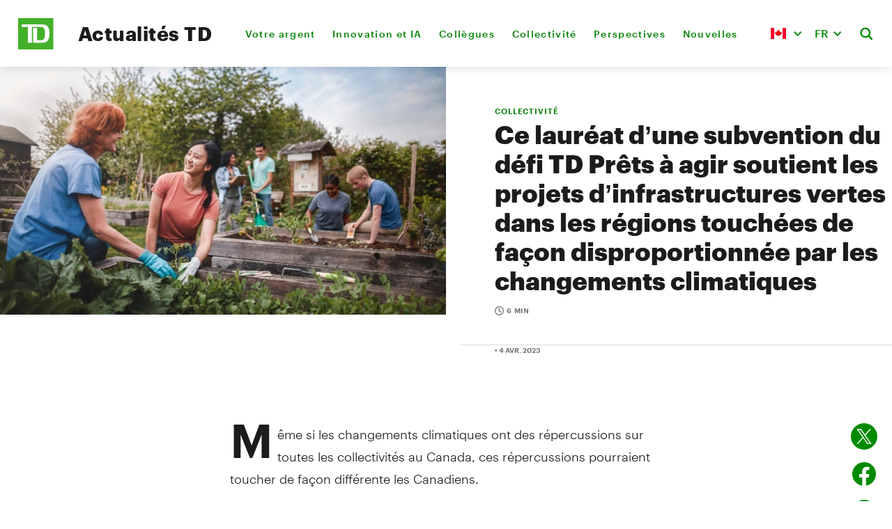

--- FILE ---
content_type: text/html; charset=UTF-8
request_url: https://actualites.td.com/ca/fr/article/collectivites-vertes-canada
body_size: 23453
content:
<!DOCTYPE html>
<html lang="fr-CA">
<head>
  <meta http-equiv="X-UA-Compatible" content="IE=edge"/>
  <meta charset="utf-8"/>
  <meta name="viewport"
        content="width=device-width, initial-scale=1.0, maximum-scale=5.0, viewport-fit=cover"/>
  <meta name="referrer" content="origin-when-cross-origin"/>

  <link rel="icon" type="image/svg+xml" href="/ergo/assets/favicons/favicon.svg">
  <link rel="alternate icon" href="/ergo/assets/favicons/favicon.ico">
  <link rel="mask-icon" href="/ergo/assets/favicons/safari-pinned-tab.svg" color="#008a00">

  <link rel="apple-touch-icon" sizes="180x180" href="/ergo/assets/favicons/apple-touch-icon.png">
  <link rel="icon" type="image/png" sizes="32x32" href="/ergo/assets/favicons/favicon-32x32.png">
  <link rel="icon" type="image/png" sizes="16x16" href="/ergo/assets/favicons/favicon-16x16.png">
  <link rel="manifest" href="/site.webmanifest">
  <link rel="shortcut icon" href="/ergo/assets/favicons/favicon.ico">
  <meta name="msapplication-config" content="/browserconfig.xml">
  <link href="https://actualites.td.com/cpresources/74652ff4/css/tailwind_reset.css?v=1765218223" rel="stylesheet">
<link href="https://actualites.td.com/cpresources/737095d6/css/selectize.css?v=1765218223" rel="stylesheet">
<link href="https://actualites.td.com/cpresources/7f38379e/css/cp.css?v=1765218223" rel="stylesheet">
<link href="https://actualites.td.com/cpresources/a919b1aa/style.css?v=1767263103" rel="stylesheet">
<script src="https://actualites.td.com/cpresources/a1c303d4/jquery.js?v=1765218223"></script>
<script>window.Craft = {"actionTrigger":"actions","actionUrl":"https:\/\/actualites.td.com\/index.php?p=actions\/","asciiCharMap":{"Á":"A","á":"a","Ä":"A","ä":"a","À":"A","à":"a","Â":"A","â":"a","É":"E","é":"e","Ë":"E","ë":"e","È":"E","è":"e","Ê":"E","ê":"e","Í":"I","í":"i","Ï":"I","ï":"i","Ì":"I","ì":"i","Î":"I","î":"i","Ó":"O","ó":"o","Ö":"O","ö":"o","Ò":"O","ò":"o","Ô":"O","ô":"o","Ú":"U","ú":"u","Ü":"U","ü":"u","Ù":"U","ù":"u","Û":"U","û":"u","Ý":"Y","ý":"y","Ÿ":"Y","А":"A","Б":"B","В":"V","Г":"G","Д":"D","Ѓ":"Gj","Е":"E","Ж":"Z","З":"Z","Ѕ":"Dz","И":"I","Ј":"j","К":"K","Л":"L","Љ":"Lj","М":"M","Н":"N","Њ":"Nj","О":"O","П":"P","Р":"R","С":"S","Т":"T","Ќ":"Kj","У":"U","Ф":"F","Х":"X","Ц":"C","Ч":"C","Џ":"Dz","Ш":"S","а":"a","б":"b","в":"v","г":"g","д":"d","ѓ":"gj","е":"e","ж":"z","з":"z","ѕ":"dz","и":"i","ј":"j","к":"k","л":"l","љ":"lj","м":"m","н":"n","њ":"nj","о":"o","п":"p","р":"r","с":"s","т":"t","ќ":"kj","у":"u","ф":"f","х":"x","ц":"c","ч":"c","џ":"dz","ш":"s","æ":"ae","ǽ":"ae","Ã":"A","Å":"A","Ǻ":"A","Ă":"A","Ǎ":"A","Æ":"AE","Ǽ":"AE","ã":"a","å":"a","ǻ":"a","ă":"a","ǎ":"a","ª":"a","Ĉ":"C","Ċ":"C","Ç":"C","ç":"c","ĉ":"c","ċ":"c","Ð":"D","Đ":"D","ð":"d","đ":"d","Ĕ":"E","Ė":"E","ĕ":"e","ė":"e","ƒ":"f","Ĝ":"G","Ġ":"G","ĝ":"g","ġ":"g","Ĥ":"H","Ħ":"H","ĥ":"h","ħ":"h","Ĩ":"I","Ĭ":"I","Ǐ":"I","Į":"I","Ĳ":"IJ","ĩ":"i","ĭ":"i","ǐ":"i","į":"i","ĳ":"ij","Ĵ":"J","ĵ":"j","Ĺ":"L","Ľ":"L","Ŀ":"L","ĺ":"l","ľ":"l","ŀ":"l","Ñ":"N","ñ":"n","ŉ":"n","Õ":"O","Ō":"O","Ŏ":"O","Ǒ":"O","Ő":"O","Ơ":"O","Ø":"O","Ǿ":"O","Œ":"OE","õ":"o","ō":"o","ŏ":"o","ǒ":"o","ő":"o","ơ":"o","ø":"o","ǿ":"o","º":"o","œ":"oe","Ŕ":"R","Ŗ":"R","ŕ":"r","ŗ":"r","Ŝ":"S","Ș":"S","ŝ":"s","ș":"s","ſ":"s","Ţ":"T","Ț":"T","Ŧ":"T","Þ":"TH","ţ":"t","ț":"t","ŧ":"t","þ":"th","Ũ":"U","Ŭ":"U","Ű":"U","Ų":"U","Ư":"U","Ǔ":"U","Ǖ":"U","Ǘ":"U","Ǚ":"U","Ǜ":"U","ũ":"u","ŭ":"u","ű":"u","ų":"u","ư":"u","ǔ":"u","ǖ":"u","ǘ":"u","ǚ":"u","ǜ":"u","Ŵ":"W","ŵ":"w","Ŷ":"Y","ÿ":"y","ŷ":"y","ΑΥ":"AU","ΑΎ":"AU","Αυ":"Au","Αύ":"Au","ΕΊ":"I","ΕΙ":"I","Ει":"Ei","ΕΥ":"EF","ΕΎ":"EU","Εί":"I","Ευ":"Ef","Εύ":"Eu","ΟΙ":"I","ΟΊ":"I","ΟΥ":"U","ΟΎ":"OU","Οι":"Oi","Οί":"I","Ου":"Oy","Ού":"Ou","ΥΙ":"I","ΎΙ":"I","Υι":"Yi","Ύι":"I","ΥΊ":"I","Υί":"I","αυ":"au","αύ":"au","εί":"i","ει":"ei","ευ":"ef","εύ":"eu","οι":"oi","οί":"i","ου":"oy","ού":"ou","υι":"yi","ύι":"i","υί":"i","Α":"A","Ά":"A","Β":"B","Δ":"D","Ε":"E","Έ":"E","Φ":"F","Γ":"G","Η":"H","Ή":"I","Ι":"I","Ί":"I","Ϊ":"I","Κ":"K","Ξ":"Ks","Λ":"L","Μ":"M","Ν":"N","Π":"P","Ο":"O","Ό":"O","Ψ":"Ps","Ρ":"R","Σ":"S","Τ":"T","Θ":"Th","Ω":"O","Ώ":"W","Χ":"X","ϒ":"Y","Υ":"Y","Ύ":"Y","Ϋ":"Y","Ζ":"Z","α":"a","ά":"a","β":"v","δ":"d","ε":"e","έ":"e","φ":"f","γ":"gh","η":"i","ή":"i","ι":"i","ί":"i","ϊ":"i","ΐ":"i","κ":"k","ξ":"ks","λ":"l","μ":"m","ν":"n","ο":"o","ό":"o","π":"p","ψ":"ps","ρ":"r","σ":"s","ς":"s","τ":"t","ϑ":"th","θ":"th","ϐ":"v","ω":"o","ώ":"w","χ":"kh","υ":"i","ύ":"y","ΰ":"y","ϋ":"y","ζ":"z","अ":"a","आ":"aa","ए":"e","ई":"ii","ऍ":"ei","ऎ":"ae","ऐ":"ai","इ":"i","ओ":"o","ऑ":"oi","ऒ":"oii","ऊ":"uu","औ":"ou","उ":"u","ब":"B","भ":"Bha","च":"Ca","छ":"Chha","ड":"Da","ढ":"Dha","फ":"Fa","फ़":"Fi","ग":"Ga","घ":"Gha","ग़":"Ghi","ह":"Ha","ज":"Ja","झ":"Jha","क":"Ka","ख":"Kha","ख़":"Khi","ल":"L","ळ":"Li","ऌ":"Li","ऴ":"Lii","ॡ":"Lii","म":"Ma","न":"Na","ङ":"Na","ञ":"Nia","ण":"Nae","ऩ":"Ni","ॐ":"oms","प":"Pa","क़":"Qi","र":"Ra","ऋ":"Ri","ॠ":"Ri","ऱ":"Ri","स":"Sa","श":"Sha","ष":"Shha","ट":"Ta","त":"Ta","ठ":"Tha","द":"Tha","थ":"Tha","ध":"Thha","ड़":"ugDha","ढ़":"ugDhha","व":"Va","य":"Ya","य़":"Yi","ज़":"Za","Ա":"A","Բ":"B","Գ":"G","Դ":"D","Ե":"E","Զ":"Z","Է":"E","Ը":"Y","Թ":"Th","Ժ":"Zh","Ի":"I","Լ":"L","Խ":"Kh","Ծ":"Ts","Կ":"K","Հ":"H","Ձ":"Dz","Ղ":"Gh","Ճ":"Tch","Մ":"M","Յ":"Y","Ն":"N","Շ":"Sh","Ո":"Vo","Չ":"Ch","Պ":"P","Ջ":"J","Ռ":"R","Ս":"S","Վ":"V","Տ":"T","Ր":"R","Ց":"C","Ւ":"u","Փ":"Ph","Ք":"Q","և":"ev","Օ":"O","Ֆ":"F","ա":"a","բ":"b","գ":"g","դ":"d","ե":"e","զ":"z","է":"e","ը":"y","թ":"th","ժ":"zh","ի":"i","լ":"l","խ":"kh","ծ":"ts","կ":"k","հ":"h","ձ":"dz","ղ":"gh","ճ":"tch","մ":"m","յ":"y","ն":"n","շ":"sh","ո":"vo","չ":"ch","պ":"p","ջ":"j","ռ":"r","ս":"s","վ":"v","տ":"t","ր":"r","ց":"c","ւ":"u","փ":"ph","ք":"q","օ":"o","ֆ":"f","Ž":"Z","Ň":"N","Ş":"S","ž":"z","ň":"n","ş":"s","ı":"i","İ":"I","ğ":"g","Ğ":"G","ьо":"yo","Й":"i","Щ":"Shh","Ъ":"Ie","Ь":"","Ю":"Iu","Я":"Ia","й":"i","щ":"shh","ъ":"ie","ь":"","ю":"iu","я":"ia","Ē":"E","ē":"e","န်ုပ်":"nub","ောင်":"aung","ိုက်":"aik","ိုဒ်":"ok","ိုင်":"aing","ိုလ်":"ol","ေါင်":"aung","သြော":"aw","ောက်":"auk","ိတ်":"eik","ုတ်":"ok","ုန်":"on","ေတ်":"it","ုဒ်":"ait","ာန်":"an","ိန်":"ein","ွတ်":"ut","ေါ်":"aw","ွန်":"un","ိပ်":"eik","ုပ်":"ok","ွပ်":"ut","ိမ်":"ein","ုမ်":"on","ော်":"aw","ွမ်":"un","က်":"et","ေါ":"aw","ော":"aw","ျွ":"ywa","ြွ":"yw","ို":"o","ုံ":"on","တ်":"at","င်":"in","ည်":"i","ဒ်":"d","န်":"an","ပ်":"at","မ်":"an","စျ":"za","ယ်":"e","ဉ်":"in","စ်":"it","ိံ":"ein","ဲ":"e","း":"","ာ":"a","ါ":"a","ေ":"e","ံ":"an","ိ":"i","ီ":"i","ု":"u","ူ":"u","်":"at","္":"","့":"","က":"k","၉":"9","တ":"t","ရ":"ya","ယ":"y","မ":"m","ဘ":"ba","ဗ":"b","ဖ":"pa","ပ":"p","န":"n","ဓ":"da","ဒ":"d","ထ":"ta","ဏ":"na","ဝ":"w","ဎ":"da","ဍ":"d","ဌ":"ta","ဋ":"t","ည":"ny","ဇ":"z","ဆ":"sa","စ":"s","င":"ng","ဃ":"ga","ဂ":"g","လ":"l","သ":"th","၈":"8","ဩ":"aw","ခ":"kh","၆":"6","၅":"5","၄":"4","၃":"3","၂":"2","၁":"1","၀":"0","၌":"hnaik","၍":"ywae","ဪ":"aw","ဦ":"-u","ဟ":"h","ဉ":"u","ဤ":"-i","ဣ":"i","၏":"-e","ဧ":"e","ှ":"h","ွ":"w","ျ":"ya","ြ":"y","အ":"a","ဠ":"la","၇":"7","DŽ":"DZ","Dž":"Dz","dž":"dz","Ǳ":"DZ","ǲ":"Dz","ǳ":"dz","Ǉ":"LJ","ǈ":"Lj","ǉ":"lj","Ǌ":"NJ","ǋ":"Nj","ǌ":"nj","č":"c","Č":"C","ć":"c","Ć":"C","š":"s","Š":"S","ა":"a","ბ":"b","გ":"g","დ":"d","ე":"e","ვ":"v","ზ":"z","თ":"t","ი":"i","კ":"k","ლ":"l","მ":"m","ნ":"n","ო":"o","პ":"p","ჟ":"zh","რ":"r","ს":"s","ტ":"t","უ":"u","ფ":"f","ქ":"q","ღ":"gh","ყ":"y","შ":"sh","ჩ":"ch","ც":"ts","ძ":"dz","წ":"ts","ჭ":"ch","ხ":"kh","ჯ":"j","ჰ":"h","Ё":"E","ё":"e","Ы":"Y","ы":"y","Э":"E","э":"e","І":"I","і":"i","Ѳ":"F","ѳ":"f","Ѣ":"E","ѣ":"e","Ѵ":"I","ѵ":"i","Є":"Je","є":"je","Ѥ":"Je","ѥ":"je","Ꙋ":"U","ꙋ":"u","Ѡ":"O","ѡ":"o","Ѿ":"Ot","ѿ":"ot","Ѫ":"U","ѫ":"u","Ѧ":"Ja","ѧ":"ja","Ѭ":"Ju","ѭ":"ju","Ѩ":"Ja","ѩ":"Ja","Ѯ":"Ks","ѯ":"ks","Ѱ":"Ps","ѱ":"ps","Ґ":"G","ґ":"g","Ї":"Yi","ї":"yi","Ә":"A","Ғ":"G","Қ":"Q","Ң":"N","Ө":"O","Ұ":"U","Ү":"U","Һ":"H","ә":"a","ғ":"g","қ":"q","ң":"n","ө":"o","ұ":"u","ү":"u","һ":"h","ď":"d","Ď":"D","ě":"e","Ě":"E","ř":"r","Ř":"R","ť":"t","Ť":"T","ů":"u","Ů":"U","ą":"a","ę":"e","ł":"l","ń":"n","ś":"s","ź":"z","ż":"z","Ą":"A","Ę":"E","Ł":"L","Ń":"N","Ś":"S","Ź":"Z","Ż":"Z","ā":"a","ģ":"g","ī":"i","ķ":"k","ļ":"l","ņ":"n","ū":"u","Ā":"A","Ģ":"G","Ī":"I","Ķ":"k","Ļ":"L","Ņ":"N","Ū":"U","Ả":"A","Ạ":"A","Ắ":"A","Ằ":"A","Ẳ":"A","Ẵ":"A","Ặ":"A","Ấ":"A","Ầ":"A","Ẩ":"A","Ẫ":"A","Ậ":"A","ả":"a","ạ":"a","ắ":"a","ằ":"a","ẳ":"a","ẵ":"a","ặ":"a","ấ":"a","ầ":"a","ẩ":"a","ẫ":"a","ậ":"a","Ẻ":"E","Ẽ":"E","Ẹ":"E","Ế":"E","Ề":"E","Ể":"E","Ễ":"E","Ệ":"E","ẻ":"e","ẽ":"e","ẹ":"e","ế":"e","ề":"e","ể":"e","ễ":"e","ệ":"e","Ỉ":"I","Ị":"I","ỉ":"i","ị":"i","Ỏ":"O","Ọ":"O","Ố":"O","Ồ":"O","Ổ":"O","Ỗ":"O","Ộ":"O","Ớ":"O","Ờ":"O","Ở":"O","Ỡ":"O","Ợ":"O","ỏ":"o","ọ":"o","ố":"o","ồ":"o","ổ":"o","ỗ":"o","ộ":"o","ớ":"o","ờ":"o","ở":"o","ỡ":"o","ợ":"o","Ủ":"U","Ụ":"U","Ứ":"U","Ừ":"U","Ử":"U","Ữ":"U","Ự":"U","ủ":"u","ụ":"u","ứ":"u","ừ":"u","ử":"u","ữ":"u","ự":"u","Ỳ":"Y","Ỷ":"Y","Ỹ":"Y","Ỵ":"Y","ỳ":"y","ỷ":"y","ỹ":"y","ỵ":"y","ا":"a","ب":"b","پ":"p","ت":"t","ث":"th","ج":"g","چ":"ch","ح":"h","خ":"kh","د":"d","ذ":"th","ر":"r","ز":"z","س":"s","ش":"sh","ص":"s","ض":"d","ط":"t","ظ":"th","ع":"aa","غ":"gh","ف":"f","ق":"k","ک":"k","گ":"g","ل":"l","ژ":"zh","ك":"k","م":"m","ن":"n","ه":"h","و":"o","ی":"y","آ":"a","٠":"0","١":"1","٢":"2","٣":"3","٤":"4","٥":"5","٦":"6","٧":"7","٨":"8","٩":"9","أ":"a","ي":"y","إ":"a","ؤ":"o","ئ":"y","ء":"aa","ђ":"dj","ћ":"c","Ђ":"Dj","Ћ":"C","ə":"e","Ə":"E","ß":"ss","ẞ":"SS","ভ্ল":"vl","পশ":"psh","ব্ধ":"bdh","ব্জ":"bj","ব্দ":"bd","ব্ব":"bb","ব্ল":"bl","ভ":"v","ব":"b","চ্ঞ":"cNG","চ্ছ":"cch","চ্চ":"cc","ছ":"ch","চ":"c","ধ্ন":"dhn","ধ্ম":"dhm","দ্ঘ":"dgh","দ্ধ":"ddh","দ্ভ":"dv","দ্ম":"dm","ড্ড":"DD","ঢ":"Dh","ধ":"dh","দ্গ":"dg","দ্দ":"dd","ড":"D","দ":"d","।":".","ঘ্ন":"Ghn","গ্ধ":"Gdh","গ্ণ":"GN","গ্ন":"Gn","গ্ম":"Gm","গ্ল":"Gl","জ্ঞ":"jNG","ঘ":"Gh","গ":"g","হ্ণ":"hN","হ্ন":"hn","হ্ম":"hm","হ্ল":"hl","হ":"h","জ্ঝ":"jjh","ঝ":"jh","জ্জ":"jj","জ":"j","ক্ষ্ণ":"kxN","ক্ষ্ম":"kxm","ক্ষ":"ksh","কশ":"ksh","ক্ক":"kk","ক্ট":"kT","ক্ত":"kt","ক্ল":"kl","ক্স":"ks","খ":"kh","ক":"k","ল্ভ":"lv","ল্ধ":"ldh","লখ":"lkh","লঘ":"lgh","লফ":"lph","ল্ক":"lk","ল্গ":"lg","ল্ট":"lT","ল্ড":"lD","ল্প":"lp","ল্ম":"lm","ল্ল":"ll","ল্ব":"lb","ল":"l","ম্থ":"mth","ম্ফ":"mf","ম্ভ":"mv","মপ্ল":"mpl","ম্ন":"mn","ম্প":"mp","ম্ম":"mm","ম্ল":"ml","ম্ব":"mb","ম":"m","০":"0","১":"1","২":"2","৩":"3","৪":"4","৫":"5","৬":"6","৭":"7","৮":"8","৯":"9","ঙ্ক্ষ":"Ngkx","ঞ্ছ":"nch","ঙ্ঘ":"ngh","ঙ্খ":"nkh","ঞ্ঝ":"njh","ঙ্গৌ":"ngOU","ঙ্গৈ":"ngOI","ঞ্চ":"nc","ঙ্ক":"nk","ঙ্ষ":"Ngx","ঙ্গ":"ngo","ঙ্ম":"Ngm","ঞ্জ":"nj","ন্ধ":"ndh","ন্ঠ":"nTh","ণ্ঠ":"NTh","ন্থ":"nth","ঙ্গা":"nga","ঙ্গি":"ngi","ঙ্গী":"ngI","ঙ্গু":"ngu","ঙ্গূ":"ngU","ঙ্গে":"nge","ঙ্গো":"ngO","ণ্ঢ":"NDh","নশ":"nsh","ঙর":"Ngr","ঞর":"NGr","ংর":"ngr","ঙ":"Ng","ঞ":"NG","ং":"ng","ন্ন":"nn","ণ্ণ":"NN","ণ্ন":"Nn","ন্ম":"nm","ণ্ম":"Nm","ন্দ":"nd","ন্ট":"nT","ণ্ট":"NT","ন্ড":"nD","ণ্ড":"ND","ন্ত":"nt","ন্স":"ns","ন":"n","ণ":"N","ৈ":"OI","ৌ":"OU","ো":"O","ঐ":"OI","ঔ":"OU","অ":"o","ও":"oo","ফ্ল":"fl","প্ট":"pT","প্ত":"pt","প্ন":"pn","প্প":"pp","প্ল":"pl","প্স":"ps","ফ":"f","প":"p","ৃ":"rri","ঋ":"rri","রর‍্য":"rry","্র্য":"ry","্রর":"rr","ড়্গ":"Rg","ঢ়":"Rh","ড়":"R","র":"r","্র":"r","শ্ছ":"Sch","ষ্ঠ":"ShTh","ষ্ফ":"Shf","স্ক্ল":"skl","স্খ":"skh","স্থ":"sth","স্ফ":"sf","শ্চ":"Sc","শ্ত":"St","শ্ন":"Sn","শ্ম":"Sm","শ্ল":"Sl","ষ্ক":"Shk","ষ্ট":"ShT","ষ্ণ":"ShN","ষ্প":"Shp","ষ্ম":"Shm","স্প্ল":"spl","স্ক":"sk","স্ট":"sT","স্ত":"st","স্ন":"sn","স্প":"sp","স্ম":"sm","স্ল":"sl","শ":"S","ষ":"Sh","স":"s","ু":"u","উ":"u","অ্য":"oZ","ত্থ":"tth","ৎ":"tt","ট্ট":"TT","ট্ম":"Tm","ঠ":"Th","ত্ন":"tn","ত্ম":"tm","থ":"th","ত্ত":"tt","ট":"T","ত":"t","অ্যা":"AZ","া":"a","আ":"a","য়া":"ya","য়":"y","ি":"i","ই":"i","ী":"ee","ঈ":"ee","ূ":"uu","ঊ":"uu","ে":"e","এ":"e","য":"z","্য":"Z","ইয়":"y","ওয়":"w","্ব":"w","এক্স":"x","ঃ":":","ঁ":"nn","্‌":"","˚":"0","¹":"1","²":"2","³":"3","⁴":"4","⁵":"5","⁶":"6","⁷":"7","⁸":"8","⁹":"9","₀":"0","₁":"1","₂":"2","₃":"3","₄":"4","₅":"5","₆":"6","₇":"7","₈":"8","₉":"9","௦":"0","௧":"1","௨":"2","௩":"3","௪":"4","௫":"5","௬":"6","௭":"7","௮":"8","௯":"9","௰":"10","௱":"100","௲":"1000","Ꜳ":"AA","ꜳ":"aa","Ꜵ":"AO","ꜵ":"ao","Ꜷ":"AU","ꜷ":"au","Ꜹ":"AV","ꜹ":"av","Ꜻ":"av","ꜻ":"av","Ꜽ":"AY","ꜽ":"ay","ȸ":"db","ʣ":"dz","ʥ":"dz","ʤ":"dezh","🙰":"et","ﬀ":"ff","ﬃ":"ffi","ﬄ":"ffl","ﬁ":"fi","ﬂ":"fl","ʩ":"feng","ʪ":"ls","ʫ":"lz","ɮ":"lezh","ȹ":"qp","ʨ":"tc","ʦ":"ts","ʧ":"tesh","Ꝏ":"OO","ꝏ":"oo","ﬆ":"st","ﬅ":"st","Ꜩ":"TZ","ꜩ":"tz","ᵫ":"ue","Aι":"Ai","αι":"ai","ἀ":"a","ἁ":"a","ἂ":"a","ἃ":"a","ἄ":"a","ἅ":"a","ἆ":"a","ἇ":"a","Ἀ":"A","Ἁ":"A","Ἂ":"A","Ἃ":"A","Ἄ":"A","Ἅ":"A","Ἆ":"A","Ἇ":"A","ᾰ":"a","ᾱ":"a","ᾲ":"a","ᾳ":"a","ᾴ":"a","ᾶ":"a","ᾷ":"a","Ᾰ":"A","Ᾱ":"A","Ὰ":"A","Ά":"A","ᾼ":"A","A̧":"A","a̧":"a","Ⱥ":"A","ⱥ":"a","Ȧ":"A","ȧ":"a","Ɓ":"B","C̈":"C","c̈":"c","C̨":"C","c̨":"c","Ȼ":"C","ȼ":"c","C̀":"C","c̀":"c","C̣":"C","c̣":"c","C̄":"C","c̄":"c","C̃":"C","c̃":"c","Ȩ":"E","ȩ":"e","Ɇ":"E","ɇ":"e","I̧":"I","i̧":"i","Ɨ":"I","ɨ":"i","i":"i","J́́":"J","j́":"j","J̀̀":"J","j̀":"j","J̈":"J","j̈":"j","J̧":"J","j̧":"j","J̨":"J","j̨":"j","Ɉ":"J","ɉ":"j","J̌":"J","ǰ":"j","J̇":"J","j":"j","J̣":"J","j̣":"j","J̄":"J","j̄":"j","J̃":"J","j̃":"j","ĸ":"k","L̀":"L","l̀":"l","L̂":"L","l̂":"l","L̈":"L","l̈":"l","L̨":"L","l̨":"l","Ƚ":"L","ƚ":"l","L̇":"L","l̇":"l","Ḷ":"L","ḷ":"l","L̄":"L","l̄":"l","L̃":"L","l̃":"l","Ŋ":"N","ŋ":"n","Ǹ":"N","ǹ":"n","N̂":"N","n̂":"n","N̈":"N","n̈":"n","N̨":"N","n̨":"n","Ꞥ":"N","ꞥ":"n","Ṅ":"N","ṅ":"n","Ṇ":"N","ṇ":"n","N̄":"N","n̄":"n","O̧":"O","o̧":"o","Ǫ":"O","ǫ":"o","Ɵ":"O","ɵ":"o","Ȯ":"O","ȯ":"o","S̀":"S","s̀":"s","Ŝ̀":"S","S̈":"S","s̈":"s","S̨":"S","s̨":"s","Ꞩ":"S","ꞩ":"s","Ṡ":"S","ṡ":"s","Ṣ":"S","ṣ":"s","S̄":"S","s̄":"s","S̃":"S","s̃":"s","T́":"T","t́":"t","T̀":"T","t̀":"t","T̂":"T","t̂":"t","T̈":"T","ẗ":"t","T̨":"T","t̨":"t","Ⱦ":"T","ⱦ":"t","Ṫ":"T","ṫ":"t","Ṭ":"T","ṭ":"t","T̄":"T","t̄":"t","T̃":"T","t̃":"t","U̧":"U","u̧":"u","Ʉ":"U","ʉ":"u","U̇":"U","u̇":"u","Ʊ":"U","ʊ":"u","Ẁ":"W","ẁ":"w","Ẃ":"W","ẃ":"w","Ẅ":"W","ẅ":"w","Ꙗ":"Ja","ꙗ":"ja","Y̧":"Y","y̧":"y","Y̨":"Y","y̨":"y","Ɏ":"Y","ɏ":"y","Y̌":"Y","y̌":"y","Ẏ":"Y","ẏ":"y","Ȳ":"Y","ȳ":"y","Z̀":"Z","z̀":"z","Ẑ":"Z","ẑ":"z","Z̈":"Z","z̈":"z","Z̧":"Z","z̧":"z","Z̨":"Z","z̨":"z","Ƶ":"Z","ƶ":"z","Ẓ":"Z","ẓ":"z","Z̄":"Z","z̄":"z","Z̃":"Z","z̃":"z"," ":" "," ":" "," ":" "," ":" "," ":" "," ":" "," ":" "," ":" "," ":" "," ":" "," ":" "," ":" "," ":" ","\u2028":" ","\u2029":" ","​":" "," ":" "," ":" ","　":" ","ﾠ":" ","«":"<<","»":">>","‘":"'","’":"'","‚":"'","‛":"'","“":"\"","”":"\"","„":"\"","‟":"\"","‹":"'","›":"'","–":"-","—":"-","…":"...","€":"EUR","$":"$","₢":"Cr","₣":"Fr.","£":"PS","₤":"L.","ℳ":"M","₥":"mil","₦":"N","₧":"Pts","₨":"Rs","රු":"LKR","ரூ":"LKR","௹":"Rs","रू":"NPR","₹":"Rs","૱":"Rs","₩":"W","₪":"NS","₸":"KZT","₫":"D","֏":"AMD","₭":"K","₺":"TL","₼":"AZN","₮":"T","₯":"Dr","₲":"PYG","₾":"GEL","₳":"ARA","₴":"UAH","₽":"RUB","₵":"GHS","₡":"CL","¢":"c","¥":"YEN","円":"JPY","৳":"BDT","元":"CNY","﷼":"SAR","៛":"KR","₠":"ECU","¤":"$?","฿":"THB","؋":"AFN"},"baseApiUrl":"https:\/\/api.craftcms.com\/v1\/","baseSiteUrl":"https:\/\/actualites.td.com\/ca\/fr\/","baseUrl":"https:\/\/actualites.td.com\/ca\/fr\/","clientOs":"Mac","datepickerOptions":{"constrainInput":false,"dateFormat":"yy-mm-dd","dayNames":["dimanche","lundi","mardi","mercredi","jeudi","vendredi","samedi"],"dayNamesMin":["D","L","M","M","J","V","S"],"dayNamesShort":["di","lu","ma","me","je","ve","sa"],"firstDay":1,"monthNames":["janvier","février","mars","avril","mai","juin","juillet","août","septembre","octobre","novembre","décembre"],"monthNamesShort":["J","F","M","A","M","J","J","A","S","O","N","D"],"nextText":"Suiv","prevText":"Préc"},"defaultCookieOptions":{"path":"\/","domain":"","secure":true,"sameSite":"strict"},"fileKinds":{"access":{"label":"Access","extensions":["accdb","accde","accdr","accdt","adp","mdb"]},"audio":{"label":"Audio","extensions":["3gp","aac","act","aif","aifc","aiff","alac","amr","au","dct","dss","dvf","flac","gsm","iklax","ivs","m4a","m4p","mmf","mp3","mpc","msv","oga","ogg","opus","ra","tta","vox","wav","wma","wv"]},"compressed":{"label":"Compressé","extensions":["7z","bz2","dmg","gz","rar","s7z","tar","tgz","zip","zipx"]},"excel":{"label":"Excel","extensions":["xls","xlsm","xlsx","xltm","xltx"]},"html":{"label":"HTML","extensions":["htm","html"]},"illustrator":{"label":"Illustrator","extensions":["ai"]},"image":{"label":"Image","extensions":["avif","bmp","gif","heic","heif","jfif","jp2","jpe","jpeg","jpg","jpx","pam","pfm","pgm","png","pnm","ppm","svg","tif","tiff","webp"]},"json":{"label":"JSON","extensions":["json"]},"javascript":{"label":"JavaScript","extensions":["js"]},"captionsSubtitles":{"label":"Légendes\/sous-titres","extensions":["asc","cap","cin","dfxp","itt","lrc","mcc","mpsub","rt","sami","sbv","scc","smi","srt","stl","sub","tds","ttml","vtt"]},"pdf":{"label":"PDF","extensions":["pdf"]},"php":{"label":"PHP","extensions":["php"]},"photoshop":{"label":"Photoshop","extensions":["psb","psd"]},"powerpoint":{"label":"PowerPoint","extensions":["potx","pps","ppsm","ppsx","ppt","pptm","pptx"]},"text":{"label":"Texte","extensions":["text","txt"]},"video":{"label":"Vidéo","extensions":["asf","asx","avchd","avi","fla","flv","hevc","m1s","m2s","m2t","m2v","m4v","mkv","mng","mov","mp2v","mp4","mpeg","mpg","ogg","ogv","qt","rm","vob","webm","wmv"]},"word":{"label":"Word","extensions":["doc","docm","docx","dot","dotm","dotx"]},"xml":{"label":"XML","extensions":["xml"]}},"language":"fr-CA","left":"left","omitScriptNameInUrls":true,"orientation":"ltr","pageNum":1,"pageTrigger":"p","path":"article\/collectivites-vertes-canada","pathParam":"p","Pro":1,"registeredAssetBundles":[],"registeredJsFiles":[],"resourceBaseUrl":"https:\/\/actualites.td.com\/cpresources","right":"right","scriptName":"index.php","Solo":0,"systemUid":"2f98ea15-0adf-4afc-ac5b-c584b5cf6685","timepickerOptions":{"closeOnWindowScroll":false,"lang":{"AM":"am","am":"am","PM":"pm","pm":"pm"},"orientation":"l","timeFormat":"H \\h i"},"timezone":"America\/Toronto","tokenParam":"token","translations":{"":""},"usePathInfo":false,"csrfTokenName":"CRAFT_CSRF_TOKEN","csrfTokenValue":"hzSDzbL5_c-DuqDcosbTDV9F4IXTe5mXjCy9JHbnKHXNNe8kM5N3Vrd_5ZXEwJao1N_uq9e1pTsXJLXQ5Tz74tV79mwzpGElmQWqdnbiNBs="};</script>
    
    <link rel="home" href="https://actualites.td.com/ca/fr/">
<link rel="canonical" href="https://actualites.td.com/ca/fr/article/collectivites-vertes-canada">
<meta property="og:url" content="https://actualites.td.com/ca/fr/article/collectivites-vertes-canada"><meta name="twitter:url" content="https://actualites.td.com/ca/fr/article/collectivites-vertes-canada"><meta property="og:locale" content="fr-CA">
<title>Green Communities Canada et leur projets liés au climat | Nouvelles de la TD</title>
    <meta name="description" content="Green Communities Canada recevra une subvention d’un million de dollars du défi TD Prêts à agir 2022 pour aider à bâtir des infrastructures vertes au Canada.">
    <meta name="image" content="https://actualites.td.com/volumes/default/article/_1200x675_crop_center-center_none/160205/0b100c7e-f3d9-43f6-a8ab-0b2b80c333a0.jpg">
    <meta name="twitter:card" content="summary_large_image">
    <meta property="og:title" content="Green Communities Canada et leur projets liés au climat">
    <meta property="og:description" content="Green Communities Canada recevra une subvention d’un million de dollars du défi TD Prêts à agir 2022 pour aider à bâtir des infrastructures vertes au Canada.">
    <meta property="og:image" content="https://actualites.td.com/volumes/default/article/_1200x630_crop_center-center_none/160205/0b100c7e-f3d9-43f6-a8ab-0b2b80c333a0.jpg">
    <meta name="twitter:title" content="Green Communities Canada et leur projets liés au climat">
    <meta name="twitter:description" content="Green Communities Canada recevra une subvention d’un million de dollars du défi TD Prêts à agir 2022 pour aider à bâtir des infrastructures vertes au Canada.">
    <meta name="twitter:image" content="https://actualites.td.com/volumes/default/article/_1200x600_crop_center-center_none/160205/0b100c7e-f3d9-43f6-a8ab-0b2b80c333a0.jpg">
    <meta property="og:image:type" content="image/jpeg">
    <meta property="og:image:width" content="1200">
    <meta property="og:image:height" content="630">
    
    <link rel="alternate" href="https://stories.td.com/ca/en/article/green-communities-canada" hreflang="en-ca">
    <link rel="alternate" href="https://actualites.td.com/ca/fr/article/collectivites-vertes-canada" hreflang="fr-ca">
      <style>
    html,
    body {
      background-color: white !important;
    }
  </style>
  <script>
    window.GLOBALS = {
      lang: "fr-ca",
      searchPath: "ca/fr/",
    }

    const getLanguageCode = () => {
      const lang = "fr-ca";
      if (lang === 'en-ca') return 'ca-en';
      if (lang === 'fr-ca') return 'ca-fr';
      return 'us-en';
    };

    const getSectionName = () => {
      const lang = "fr-ca";
      return lang === 'fr-ca' ? "publicsite:actualites-td" : "publicsite:tdstories";
    };

    const getSubsection = () => {
      const lang = "fr-ca";
      if (lang === 'fr-ca') return "Actualités TD";
      return "TD Stories";
    };
  </script>

    
  <!-- OneTrust Cookies Consent Notice end for td.com -->

      <!-- CANADIAN -->
          <!-- OneTrust Cookies Consent Notice start for td.com -->
      <script src="https://cdn.cookielaw.org/consent/58bd9410-3537-402a-a626-f44d31eb8404/otSDKStub.js" data-document-language="true" type="text/javascript" charset="UTF-8" data-domain-script="58bd9410-3537-402a-a626-f44d31eb8404"></script>
        <!-- OneTrust Cookies Consent Notice end for td.com -->

    <script type="text/javascript">
      var isFirst = true;
      function OptanonWrapper() {
        if (isFirst) {
          // Load Adobe Launch
          var launch = document.createElement('script');
          launch.setAttribute('async', '');
          launch.setAttribute('src', 'https://assets.adobedtm.com/178dbd5c3653/4376fc1ba5f9/launch-0345c8d9f93c.min.js');
          document.head.appendChild(launch);

          // Load GA4 if consented (e.g. 'C0004' = marketing/performance)
          if (typeof OnetrustActiveGroups !== 'undefined' && OnetrustActiveGroups.includes('C0004')) {
            var gaScript = document.createElement('script');
            gaScript.setAttribute('async', '');
            gaScript.src = 'https://www.googletagmanager.com/gtag/js?id=G-3KGPP9ES5M';
            document.head.appendChild(gaScript);

            gaScript.onload = function () {
              window.dataLayer = window.dataLayer || [];
              function gtag(){dataLayer.push(arguments);}
              gtag('js', new Date());
              gtag('config', 'G-3KGPP9ES5M');
            };
          }

          isFirst = false;
        }

        // Push to your tms_tag data layer
        window.tms_tag = window.tms_tag || [];
        window.tms_tag.push({
          event: "pageLoad",
          site: {
            name: "tdstories",
            language: getLanguageCode()
          },
          page: {
            name: '/' + window.location.hostname + window.location.pathname,
            section: getSectionName(),
            subsection: getSubsection()
          },
          user: {
            authenticationStatus: "not-authenticated"
          }
        });
      }
    </script>

  
</head>
<body class="ltr"><script>window.d3FormatLocaleDefinition = {"decimal":",","thousands":" ","grouping":[3],"currency":"$ US","numerals":["0","1","2","3","4","5","6","7","8","9"],"percent":"%","minus":"-","nan":"NaN"};
window.d3TimeFormatLocaleDefinition = {"dateTime":"%a %e %b %Y %X","date":"%Y-%m-%d","time":"%H:%M:%S","periods":["",""],"days":["dimanche","lundi","mardi","mercredi","jeudi","vendredi","samedi"],"shortDays":["dim","lun","mar","mer","jeu","ven","sam"],"months":["janvier","février","mars","avril","mai","juin","juillet","août","septembre","octobre","novembre","décembre"],"shortMonths":["jan","fév","mar","avr","mai","jui","jul","aoû","sep","oct","nov","déc"]};
window.d3Formats = {"shortDateFormats":{"day":"%-m-%-d","month":"%y-%-m","year":"%y"}};
if (typeof Craft.translations["app"] === 'undefined') {
    Craft.translations["app"] = {};
}
Craft.translations["app"]["(blank)"] = "(vide)";
Craft.translations["app"]["<span class=\"visually-hidden\">Characters left:<\/span> {chars, number}"] = "<span class=\"visually-hidden\">Caractères restants :<\/span> {chars, number}";
Craft.translations["app"]["A server error occurred."] = "Le serveur a rencontré une erreur.";
Craft.translations["app"]["Add…"] = "Ajouter…";
Craft.translations["app"]["All"] = "Tous";
Craft.translations["app"]["Announcements"] = "Annonces";
Craft.translations["app"]["Any changes will be lost if you leave this page."] = "Toutes les modifications seront perdues si vous quittez cette page.";
Craft.translations["app"]["Apply this to the {number} remaining conflicts?"] = "Faire cela avec les {number} conflits restants?";
Craft.translations["app"]["Apply"] = "Appliquer";
Craft.translations["app"]["Are you sure you want to close the editor? Any changes will be lost."] = "Voulez-vous vraiment fermer l'éditeur? Toutes les modifications seront perdues.";
Craft.translations["app"]["Are you sure you want to close this screen? Any changes will be lost."] = "Voulez-vous vraiment fermer cet écran ? Toutes les modifications seront perdues.";
Craft.translations["app"]["Are you sure you want to delete this image?"] = "Voulez-vous vraiment supprimer cette image?";
Craft.translations["app"]["Are you sure you want to delete this {type}?"] = "Voulez-vous vraiment supprimer ce {type}?";
Craft.translations["app"]["Are you sure you want to delete “{name}”?"] = "Voulez-vous vraiment supprimer “{name}”?";
Craft.translations["app"]["Are you sure you want to discard your changes?"] = "Êtes-vous sûr(e) de vouloir abandonner vos modifications ?";
Craft.translations["app"]["Are you sure you want to move the selected items?"] = "Voulez-vous vraiment déplacer les éléments sélectionnés?";
Craft.translations["app"]["Are you sure you want to transfer your license to this domain?"] = "Voulez-vous vraiment transférer votre licence vers ce domaine?";
Craft.translations["app"]["Are you sure you want to undo the move?"] = "Voulez-vous vraiment annuler le déplacement?";
Craft.translations["app"]["Ascending"] = "Ascendant";
Craft.translations["app"]["Assets"] = "Ressources";
Craft.translations["app"]["Breadcrumbs"] = "Chemin de navigation";
Craft.translations["app"]["Buy {name}"] = "Acheter {name}";
Craft.translations["app"]["Cancel"] = "Annuler";
Craft.translations["app"]["Choose a page"] = "Choisissez une page";
Craft.translations["app"]["Choose a user"] = "Choisir un utilisateur";
Craft.translations["app"]["Choose which sites this source should be visible for."] = "Choisissez les sites pour lesquels cette source doit être visible.";
Craft.translations["app"]["Choose which table columns should be visible for this source by default."] = "Choisissez quelles colonnes du tableau doivent être visibles par défaut pour cette source.";
Craft.translations["app"]["Choose which user groups should have access to this source."] = "Choisissez quels groupes d’utilisateurs peuvent accéder à cette source.";
Craft.translations["app"]["Clear"] = "Effacer";
Craft.translations["app"]["Close Preview"] = "Fermer l’aperçu";
Craft.translations["app"]["Close"] = "Fermer";
Craft.translations["app"]["Color hex value"] = "Code hexadécimal de la couleur";
Craft.translations["app"]["Color picker"] = "Sélecteur de couleurs";
Craft.translations["app"]["Continue"] = "Continuer";
Craft.translations["app"]["Copied to clipboard."] = "Copié dans le presse-papiers.";
Craft.translations["app"]["Copy the URL"] = "Copier l'URL";
Craft.translations["app"]["Copy the reference tag"] = "Copier l’étiquette de référence";
Craft.translations["app"]["Copy to clipboard"] = "Copier dans le presse-papiers";
Craft.translations["app"]["Couldn’t delete “{name}”."] = "Impossible de supprimer “{name}”.";
Craft.translations["app"]["Couldn’t reorder items."] = "Impossible de réorganiser les éléments.";
Craft.translations["app"]["Couldn’t save new order."] = "Impossible d’enregistrer le nouvel ordre.";
Craft.translations["app"]["Create"] = "Créer";
Craft.translations["app"]["Customize sources"] = "Personnaliser les sources";
Craft.translations["app"]["Default Sort"] = "Tri par défaut ";
Craft.translations["app"]["Default Table Columns"] = "Colonnes du tableau par défaut";
Craft.translations["app"]["Delete custom source"] = "Supprimer la source personnalisée";
Craft.translations["app"]["Delete folder"] = "Supprimer le dossier";
Craft.translations["app"]["Delete heading"] = "Supprimer titre";
Craft.translations["app"]["Delete their content"] = "Supprimer leur contenu";
Craft.translations["app"]["Delete them"] = "Supprimer";
Craft.translations["app"]["Delete {num, plural, =1{user} other{users}} and content"] = "Supprimer {num, plural, one {} =1{l'utilisateur} other{les utilisateurs}} et le contenu";
Craft.translations["app"]["Delete {num, plural, =1{user} other{users}}"] = "Supprimer {num, plural, one {} =1{l'utilisateur} other{les utilisateurs}}";
Craft.translations["app"]["Delete"] = "Supprimer";
Craft.translations["app"]["Descending"] = "Décroissant";
Craft.translations["app"]["Desktop"] = "Bureau";
Craft.translations["app"]["Device type"] = "Type d'appareil";
Craft.translations["app"]["Discard changes"] = "Abandonner les modifications";
Craft.translations["app"]["Discard"] = "Annuler";
Craft.translations["app"]["Display as thumbnails"] = "Affichage sous forme de vignettes";
Craft.translations["app"]["Display in a structured table"] = "Affichage dans un tableau structuré";
Craft.translations["app"]["Display in a table"] = "Affichage dans un tableau";
Craft.translations["app"]["Done"] = "Terminé";
Craft.translations["app"]["Draft Name"] = "Nom du brouillon";
Craft.translations["app"]["Edit draft settings"] = "Modifier les réglages brouillon";
Craft.translations["app"]["Edit"] = "Modifier";
Craft.translations["app"]["Edited"] = "Modifié";
Craft.translations["app"]["Element"] = "Élément";
Craft.translations["app"]["Elements"] = "Éléments";
Craft.translations["app"]["Enabled for all sites"] = "Activé pour tous les sites";
Craft.translations["app"]["Enabled"] = "Activé";
Craft.translations["app"]["Enter the name of the folder"] = "Entrez le nom du dossier";
Craft.translations["app"]["Enter your password to continue."] = "Entrez votre mot de passe pour continuer.";
Craft.translations["app"]["Enter your password to log back in."] = "Saisissez votre mot de passe pour ouvrir une nouvelle session.";
Craft.translations["app"]["Error"] = "Erreur";
Craft.translations["app"]["Export Type"] = "Type d’exportation";
Craft.translations["app"]["Export"] = "Exporter";
Craft.translations["app"]["Export…"] = "Exportation…";
Craft.translations["app"]["Failed"] = "Échec";
Craft.translations["app"]["Fields"] = "Champs";
Craft.translations["app"]["Folder actions"] = "Actions du dossier";
Craft.translations["app"]["Folder created."] = "Dossier créé.";
Craft.translations["app"]["Folder created."] = "Dossier créé.";
Craft.translations["app"]["Folder deleted."] = "Dossier supprimé.";
Craft.translations["app"]["Folder deleted."] = "Dossier supprimé.";
Craft.translations["app"]["Folder renamed."] = "Dossier renommé.";
Craft.translations["app"]["Folder renamed."] = "Dossier renommé.";
Craft.translations["app"]["Found {num, number} {num, plural, =1{error} other{errors}}"] = "{num, number} {num, plural, one {}=1{erreur trouvée} other{erreurs trouvées}}";
Craft.translations["app"]["From {date}"] = "Du {date}";
Craft.translations["app"]["From"] = "Du";
Craft.translations["app"]["Give your tab a name."] = "Nommez votre onglet.";
Craft.translations["app"]["Handle"] = "Identificateur";
Craft.translations["app"]["Heading"] = "Titre";
Craft.translations["app"]["Height unit"] = "Unité de hauteur";
Craft.translations["app"]["Hide nested sources"] = "Masquer les sources imbriquées";
Craft.translations["app"]["Hide sidebar"] = "Masquer la barre latérale";
Craft.translations["app"]["Hide"] = "Masquer";
Craft.translations["app"]["Incorrect password."] = "Mot de passe incorrect.";
Craft.translations["app"]["Information"] = "Informations";
Craft.translations["app"]["Items reordered."] = "Éléments réordonnés.";
Craft.translations["app"]["Keep both"] = "Conserver les deux";
Craft.translations["app"]["Keep me signed in"] = "Rester connecté";
Craft.translations["app"]["Keep them"] = "Conserver";
Craft.translations["app"]["Label"] = "Étiquette";
Craft.translations["app"]["Level {num}"] = "Niveau {num}";
Craft.translations["app"]["License transferred."] = "Licence transférée.";
Craft.translations["app"]["Limit"] = "Limite";
Craft.translations["app"]["Loading"] = "Chargement";
Craft.translations["app"]["Make not required"] = "Rendre facultatif";
Craft.translations["app"]["Make required"] = "Rendre obligatoire";
Craft.translations["app"]["Matrix block could not be added. Maximum number of blocks reached."] = "Le bloc de matrice ne peut pas être ajouté. Le nombre maximum de blocs est atteint.";
Craft.translations["app"]["Merge the folder (any conflicting files will be replaced)"] = "Fusionner le dossier (les fichiers en conflit seront remplacés)";
Craft.translations["app"]["Missing or empty {items}"] = "{items} manquants ou vides";
Craft.translations["app"]["Missing {items}"] = "{items} manquants";
Craft.translations["app"]["More info"] = "Plus d'informations";
Craft.translations["app"]["More items"] = "Plus d'éléments";
Craft.translations["app"]["More"] = "Plus";
Craft.translations["app"]["More…"] = "Plus…";
Craft.translations["app"]["Move down"] = "Descendre";
Craft.translations["app"]["Move folder"] = "Déplacer le dossier";
Craft.translations["app"]["Move reverted."] = "Déplacement annulé.";
Craft.translations["app"]["Move to the left"] = "Déplacer vers la gauche";
Craft.translations["app"]["Move to the right"] = "Déplacer vers la droite";
Craft.translations["app"]["Move to"] = "Déplacer vers";
Craft.translations["app"]["Move up"] = "Monter";
Craft.translations["app"]["Move"] = "Déplacer";
Craft.translations["app"]["Name"] = "Nom";
Craft.translations["app"]["New category in the {group} category group"] = "Nouvelle catégorie dans le groupe de catégories {group}";
Craft.translations["app"]["New category, choose a category group"] = "Nouvelle catégorie, choisissez un groupe de catégories";
Craft.translations["app"]["New child"] = "Nouvel enfant";
Craft.translations["app"]["New custom source"] = "Nouvelle source personnalisée";
Craft.translations["app"]["New entry in the {section} section"] = "Nouvelle entrée dans la section {section}";
Craft.translations["app"]["New entry, choose a section"] = "Nouvelle entrée, sélectionnez une section";
Craft.translations["app"]["New file uploaded."] = "Nouveau fichier téléversé.";
Craft.translations["app"]["New heading"] = "Nouveau titre";
Craft.translations["app"]["New order saved."] = "Nouvel ordre enregistré.";
Craft.translations["app"]["New position saved."] = "Nouvelle position enregistrée.";
Craft.translations["app"]["New subfolder"] = "Nouveau sous-dossier";
Craft.translations["app"]["New {group} category"] = "Nouvelle catégorie {group}";
Craft.translations["app"]["New {section} entry"] = "Nouvelle entrée {section}";
Craft.translations["app"]["New {type}"] = "Nouveau\/lle {type}";
Craft.translations["app"]["Next Page"] = "Page suivante";
Craft.translations["app"]["No limit"] = "Aucune limite";
Craft.translations["app"]["Notice"] = "Avis";
Craft.translations["app"]["Open the full edit page in a new tab"] = "Ouvrir la page d'édition complète dans un nouvel onglet";
Craft.translations["app"]["Password"] = "Mot de passe";
Craft.translations["app"]["Past year"] = "La dernière année";
Craft.translations["app"]["Past {num} days"] = "Dernier(s) {num} jour(s)";
Craft.translations["app"]["Pay {price}"] = "Payer {price}";
Craft.translations["app"]["Pending"] = "En cours";
Craft.translations["app"]["Phone"] = "Téléphone";
Craft.translations["app"]["Preview file"] = "Aperçu du fichier";
Craft.translations["app"]["Preview"] = "Aperçu";
Craft.translations["app"]["Previewing {type} device in {orientation}"] = "Aperçu de l’appareil {type} en {orientation}";
Craft.translations["app"]["Previewing {type} device"] = "Aperçu de l’appareil {type}";
Craft.translations["app"]["Previous Page"] = "Page précédente";
Craft.translations["app"]["Really delete folder “{folder}”?"] = "Supprimer définitivement le dossier “{folder}”?";
Craft.translations["app"]["Recent Activity"] = "Activité récente";
Craft.translations["app"]["Refresh"] = "Actualiser";
Craft.translations["app"]["Reload"] = "Recharger";
Craft.translations["app"]["Remove {label}"] = "Supprimer {label}";
Craft.translations["app"]["Remove"] = "Supprimer";
Craft.translations["app"]["Rename folder"] = "Renommer le dossier";
Craft.translations["app"]["Rename"] = "Renommer";
Craft.translations["app"]["Reorder"] = "Réorganiser";
Craft.translations["app"]["Replace it"] = "Le remplacer";
Craft.translations["app"]["Replace the folder (all existing files will be deleted)"] = "Remplacer le dossier (tous les fichiers existants seront supprimés)";
Craft.translations["app"]["Required"] = "Requis";
Craft.translations["app"]["Rotate"] = "Faire pivoter";
Craft.translations["app"]["Row could not be added. Maximum number of rows reached."] = "La ligne ne peut pas être ajoutée. Le nombre maximum de lignes est atteint.";
Craft.translations["app"]["Row could not be deleted. Minimum number of rows reached."] = "La ligne ne peut pas être supprimée. Le nombre minimum de lignes est atteint.";
Craft.translations["app"]["Save as a new {type}"] = "Enregistrer en tant que nouveau {type}";
Craft.translations["app"]["Save"] = "Enregistrer";
Craft.translations["app"]["Saved {timestamp} by {creator}"] = "Enregistré le {timestamp} par {creator}";
Craft.translations["app"]["Saved {timestamp}"] = "Enregistré le {timestamp}";
Craft.translations["app"]["Saving"] = "En cours d'enregistrement";
Craft.translations["app"]["Search in subfolders"] = "Chercher dans les sous-dossiers";
Craft.translations["app"]["Select all"] = "Sélectionner tout";
Craft.translations["app"]["Select element"] = "Sélectionner l'élément";
Craft.translations["app"]["Select transform"] = "Sélectionner une transformation";
Craft.translations["app"]["Select {element}"] = "Sélectionner {element}";
Craft.translations["app"]["Select"] = "Sélectionner";
Craft.translations["app"]["Settings"] = "Paramètres";
Craft.translations["app"]["Show nav"] = "Afficher nav";
Craft.translations["app"]["Show nested sources"] = "Afficher les sources imbriquées";
Craft.translations["app"]["Show sidebar"] = "Afficher la barre latérale";
Craft.translations["app"]["Show {title} children"] = "Afficher {title} enfants";
Craft.translations["app"]["Show"] = "Afficher";
Craft.translations["app"]["Show\/hide children"] = "Montrer\/masquer les enfants";
Craft.translations["app"]["Showing your unsaved changes."] = "Montrer vos changements non enregistrés.";
Craft.translations["app"]["Sign in"] = "Connexion";
Craft.translations["app"]["Sign out now"] = "Se déconnecter maintenant";
Craft.translations["app"]["Skip to top of preview"] = "Aller directement au haut de l’aperçu";
Craft.translations["app"]["Sort ascending"] = "Tri croissant";
Craft.translations["app"]["Sort attribute"] = "Tri par attribut";
Craft.translations["app"]["Sort by"] = "Trier par";
Craft.translations["app"]["Sort descending"] = "Tri décroissant";
Craft.translations["app"]["Sort direction"] = "Tri par direction";
Craft.translations["app"]["Source settings saved"] = "Paramètres d’emplacement enregistrés";
Craft.translations["app"]["Source settings"] = "Paramètres de source";
Craft.translations["app"]["Source"] = "Emplacement";
Craft.translations["app"]["Submit"] = "Soumettre";
Craft.translations["app"]["Success"] = "Réussite";
Craft.translations["app"]["Switching sites will lose unsaved changes. Are you sure you want to switch sites?"] = "Changer de site entrainera une perte des modifications non enregistrées. Voulez-vous vraiment changer de site?";
Craft.translations["app"]["Table Columns"] = "Colonnes du tableau";
Craft.translations["app"]["Tablet"] = "Tablette";
Craft.translations["app"]["The draft could not be saved."] = "Le brouillon n'a pu être enregistré.";
Craft.translations["app"]["The draft has been saved."] = "Le brouillon a été enregistré.";
Craft.translations["app"]["The following {items} could not be found or are empty. Should they be deleted from the index?"] = "Les {items} suivants n'ont pas pu être trouvés ou sont vides. Doivent-ils être supprimés de l'index?";
Craft.translations["app"]["The following {items} could not be found. Should they be deleted from the index?"] = "Les éléments suivants n’ont pas pu être trouvés : {items}. Doivent-ils être supprimés de l’index?";
Craft.translations["app"]["This can be left blank if you just want an unlabeled separator."] = "Ce champ peut rester vide si vous voulez seulement un séparateur sans nom.";
Craft.translations["app"]["This field has been modified."] = "Ce champ a été modifié.";
Craft.translations["app"]["This month"] = "Ce mois";
Craft.translations["app"]["This tab is conditional"] = "Cet onglet est conditionnel";
Craft.translations["app"]["This week"] = "Cette semaine";
Craft.translations["app"]["This year"] = "Cette année";
Craft.translations["app"]["This {type} has been updated."] = "{type} mis(e) à jour.";
Craft.translations["app"]["Tip"] = "Conseil";
Craft.translations["app"]["Title"] = "Titre";
Craft.translations["app"]["To {date}"] = "Au {date}";
Craft.translations["app"]["To"] = "Au";
Craft.translations["app"]["Today"] = "Aujourd’hui";
Craft.translations["app"]["Transfer it to:"] = "Transférez-le à :";
Craft.translations["app"]["Try again"] = "Réessayer";
Craft.translations["app"]["Undo"] = "Annuler";
Craft.translations["app"]["Unread announcements"] = "Annonces non lues";
Craft.translations["app"]["Update {type}"] = "Mise à jour {type}";
Craft.translations["app"]["Upload a file"] = "Téléverser un fichier";
Craft.translations["app"]["Upload failed for “{filename}”."] = "Le téléversement de « {filename} » a échoué.";
Craft.translations["app"]["Upload failed."] = "Échec du téléversement.";
Craft.translations["app"]["Upload files"] = "Téléverser des fichiers";
Craft.translations["app"]["Use defaults"] = "Utiliser les valeurs par défaut";
Craft.translations["app"]["User Groups"] = "Groupes d’utilisateurs";
Craft.translations["app"]["View"] = "Voir";
Craft.translations["app"]["Volume path"] = "Chemin du disque";
Craft.translations["app"]["Warning"] = "Avertissement";
Craft.translations["app"]["What do you want to do with their content?"] = "Que voulez-vous faire de leur contenu?";
Craft.translations["app"]["What do you want to do?"] = "Que voulez-vous faire?";
Craft.translations["app"]["Width unit"] = "Unité de largeur";
Craft.translations["app"]["You must specify a tab name."] = "Vous devez spécifier un nom d’onglet.";
Craft.translations["app"]["Your changes could not be stored."] = "Vos modifications n'ont pas pu être enregistrées.";
Craft.translations["app"]["Your changes have been stored."] = "Vos modifications ont été enregistrées.";
Craft.translations["app"]["Your session has ended."] = "Votre session a expiré.";
Craft.translations["app"]["Your session will expire in {time}."] = "Votre session expirera dans {time}.";
Craft.translations["app"]["by {creator}"] = "par {creator}";
Craft.translations["app"]["day"] = "jour";
Craft.translations["app"]["days"] = "jours";
Craft.translations["app"]["draft"] = "brouillon";
Craft.translations["app"]["element"] = "élément";
Craft.translations["app"]["files"] = "fichiers";
Craft.translations["app"]["folders"] = "dossiers";
Craft.translations["app"]["hour"] = "heure";
Craft.translations["app"]["hours"] = "heures";
Craft.translations["app"]["second"] = "seconde";
Craft.translations["app"]["seconds"] = "secondes";
Craft.translations["app"]["week"] = "semaine";
Craft.translations["app"]["weeks"] = "semaines";
Craft.translations["app"]["{ctrl}C to copy."] = "{ctrl}C pour copier.";
Craft.translations["app"]["{element} pagination"] = "Pagination {element}";
Craft.translations["app"]["{first, number}-{last, number} of {total, number} {total, plural, =1{{item}} other{{items}}}"] = "{first, number}–{last, number} du {total, number} {total, plural, =1{{item}} other{{items}}}";
Craft.translations["app"]["{first}-{last} of {total}"] = "{first}–{last} du {total}";
Craft.translations["app"]["{name} active, more info"] = "{name} actif, plus d'informations";
Craft.translations["app"]["{name} folder"] = "Dossier {name}";
Craft.translations["app"]["{num, number} {num, plural, =1{Available Update} other{Available Updates}}"] = "{num, number} {num, plural, =0{mise à jour disponible} =1{mise à jour disponible} other{mises à jour disponibles}}";
Craft.translations["app"]["{num, number} {num, plural, =1{degree} other{degrees}}"] = "{num, number} {num, plural, one {} =1{degré} other{degrés}}";
Craft.translations["app"]["{num, number} {num, plural, =1{notification} other{notifications}}"] = "{num, number} {num, plural, one {} =1{notification} other{notifications}}";
Craft.translations["app"]["{pct} width"] = "largeur de {pct}";
Craft.translations["app"]["{totalItems, plural, =1{Item} other{Items}} moved."] = "{totalItems, plural, one {}=1{Élément déplacé} other{Éléments déplacés}}.";
Craft.translations["app"]["{type} Criteria"] = "Critère {type}";
Craft.translations["app"]["{type} saved."] = "{type} enregistré.";
Craft.translations["app"]["“{name}” deleted."] = "“{name}” supprimé.";</script>
  

  
  
  
  
  <div class='l-page' data-type=article>
  <a href="#main" class="global__screen-hidden" tabindex="0">Skip to main content</a>
      



	
			
								
			
								
			
								
			
								
			
													
	

			



<header class='o-header' data-style=default>
	
	<div class="o-header__bar">
		<div class="o-header__content-wrapper">
			<div class="o-header__toggle" role="button" tabindex="0">
				<span class="open">
					
        
    <span class='a-svg__wrapper' data-style=default data-style=default aria-hidden="true">

          <object aria-hidden="true" class="a-svg" type="image/svg+xml" data="/ergo/serve/svg/svg-art/hamburger-menu-open.svg" tabindex="-1"></object>
    </span>


				</span>
				<span class="close">
					
        
    <span class='a-svg__wrapper' data-style=default data-style=default aria-hidden="true">

          <object aria-hidden="true" class="a-svg" type="image/svg+xml" data="/ergo/serve/svg/svg-art/hamburger-menu-close.svg" tabindex="-1"></object>
    </span>


				</span>
			</div>
			<div class="o-header__brand">
				<div class="o-header__logo">
					<a href="https://actualites.td.com/ca/fr" tabindex="0" alt="TD Newsroom Homepage" aria-label="TD Newsroom Homepage">
						<span class="desktop">
							
        
    <span class='a-svg__wrapper' data-style=default data-style=default aria-hidden="true">

          <object aria-hidden="true" class="a-svg" type="image/svg+xml" data="/ergo/serve/svg/svg-art/td-header-logo.svg" tabindex="-1"></object>
    </span>


						</span>
						<span class="mobile">
							
        
    <span class='a-svg__wrapper' data-style=default data-style=default aria-hidden="true">

          <object aria-hidden="true" class="a-svg" type="image/svg+xml" data="/ergo/serve/svg/svg-art/td-header-logo-mobile.svg" tabindex="-1"></object>
    </span>


						</span>
					</a>
				</div>
				<span class="o-header__label">
					<a href="https://actualites.td.com/ca/fr" tabindex="0" alt="TD Newsroom Homepage" aria-label="TD Newsroom Homepage">
						Actualités TD
					</a>
				</span>
			</div>
			<div class="o-header__menu">
				<div class="m-nav-main">
	<ul class="m-nav-main__list" role="menubar" data-collapsable="true">
									
				
				<li class="m-menu-item m-nav-main__list-item   " role="none">
					<a class="m-nav-main__link" href="https://actualites.td.com/ca/fr/category/votre-argent" role="menuitem" id="menuItem_header_1" tabindex="0">
						Votre argent
					</a>

														</li>
												
				
				<li class="m-menu-item m-nav-main__list-item   " role="none">
					<a class="m-nav-main__link" href="https://actualites.td.com/ca/fr/category/innovation" role="menuitem" id="menuItem_header_2" tabindex="0">
						Innovation et IA
					</a>

														</li>
												
				
				<li class="m-menu-item m-nav-main__list-item   " role="none">
					<a class="m-nav-main__link" href="https://actualites.td.com/ca/fr/category/collegues" role="menuitem" id="menuItem_header_3" tabindex="0">
						Collègues
					</a>

														</li>
												
				
				<li class="m-menu-item m-nav-main__list-item   " role="none">
					<a class="m-nav-main__link" href="https://actualites.td.com/ca/fr/category/collectivite" role="menuitem" id="menuItem_header_4" tabindex="0">
						Collectivité
					</a>

														</li>
												
				
				<li class="m-menu-item m-nav-main__list-item   " role="none">
					<a class="m-nav-main__link" href="https://actualites.td.com/ca/fr/perspectives" role="menuitem" id="menuItem_header_5" tabindex="0">
						Perspectives
					</a>

														</li>
												
				
				<li class="m-menu-item m-nav-main__list-item   " role="none">
					<a class="m-nav-main__link" href="/ca/fr/news" role="menuitem" id="menuItem_header_6" tabindex="0">
						Nouvelles
					</a>

														</li>
						</ul>
</div>
			</div>

							<div class="o-header__language">
					
	
									
																									

								
									
																									

												

	

<div class='a-lang-selector' data-style=site-switcher data-style=site-switcher>
  <div class="a-lang-selector__label" tabindex="0" data-language="CA" role="button" aria-expanded="false" aria-haspopup="true" aria-label="Canada">
	<span class="a-lang-selector__flag-icon"></span>
</div>
<div class="a-lang-selector__content">
		<ul>
					<li class=''> <a href='https://stories.td.com/us/en/?lang=swap' hreflang='EN' lang='EN' target="_self">
									USA
							</a>
		</li>
	</ul>

</div>
</div>

				</div>
			
							<div class="o-header__language">
					

										
												
																	
												
							
		
					
	
<div class='a-lang-selector' data-style=default>
  <div class="a-lang-selector__label" tabindex="0" role="button" aria-expanded="false" aria-haspopup="true" aria-label="Français">FR</div>
<div class="a-lang-selector__content">
		<ul>
					<li class=''>
				<a href='https://stories.td.com/ca/en/article/green-communities-canada?lang=swap' hreflang='en-CA' lang='en-CA' target="_self">
					English
				</a>
			</li>
					<li class='is-active'>
				<a href='https://actualites.td.com/ca/fr/article/collectivites-vertes-canada?lang=swap' hreflang='fr-CA' lang='fr-CA' target="_self">
					Français
				</a>
			</li>
			</ul>
	
</div>
</div>


				</div>
			
			<div class="o-header__search-icon" role="button" tabindex="0" aria-label="Rechercher sur ce site">
				<span class="open">
					
        
    <span class='a-svg__wrapper' data-style=inline-left aria-hidden="true">

          <object aria-hidden="true" class="a-svg" type="image/svg+xml" data="/ergo/serve/svg/svg-art/icon-search-green.svg" tabindex="-1"></object>
    </span>


				</span>
				<span class="close">
					
        
    <span class='a-svg__wrapper' data-style=inline-left aria-hidden="true">

          <object aria-hidden="true" class="a-svg" type="image/svg+xml" data="/ergo/serve/svg/svg-art/hamburger-menu-close.svg" tabindex="-1"></object>
    </span>


				</span>
			</div>
		</div>
	</div>
	<div class="o-header__search-field">
		<div class="o-header__search-field-container">
			

<section class='m-search-field' data-style=default data-lang=ca/fr/>
  <div class="m-search-field__search-field-container" data-submit="/ca/fr/chercher">
    <form action="/ca/fr/chercher" name="mainMenu" id="mainMenu" method="get">
        



<div class='a-input' data-style=search data-style=search>
	<div class="a-input__wrapper prestine">
		<input type=text class="a-input--form"  id="searchfield_mainMenu"   placeholder="Rechercher"  name="keywords">
								</input>

					<label for="searchfield_mainMenu">Rechercher</label>
		
		
					<input type="submit" name="search-submit" class="a-input__search-icon" value="" aria-label="Rechercher"/>
		
		
									<div class="td-error">
					<div role="alert" id="inputError_searchfield_mainMenu">
						
					</div>
				</div>
						</div>
</div>

    </form>
  </div>
</section>
		</div>
	</div>
			<div class='a-reading-progress-indicator' data-style=default>
  <div class="a-reading-progress-indicator--bar"></div>
</div>
	</header>
  
  <main id="main" class="l-page__main-container">
            
							<!-- <script>
						        						          setTimeout(() => {
						            gtag('event', 'article_page_view', {'Tags': 'Collectivité'});
						          }, '2000');
						        						      </script> -->
					<!-- <script>
						        						          setTimeout(() => {
						            gtag('event', 'article_page_view', {'Tags': 'Développement durable et Responsabilité sociale'});
						          }, '2000');
						        						      </script> -->
					<!-- <script>
						        						          setTimeout(() => {
						            gtag('event', 'article_page_view', {'Tags': 'Écrit'});
						          }, '2000');
						        						      </script> -->
					<!-- <script>
						        						          setTimeout(() => {
						            gtag('event', 'article_page_view', {'Tags': 'défi TD Prêts à agir'});
						          }, '2000');
						        						      </script> -->
					<!-- <script>
						        						          setTimeout(() => {
						            gtag('event', 'article_page_view', {'Tags': 'Green Communities Canada'});
						          }, '2000');
						        						      </script> -->
					<!-- <script>
						        						          setTimeout(() => {
						            gtag('event', 'article_page_view', {'Tags': 'infrastructure verte'});
						          }, '2000');
						        						      </script> -->
					<!-- <script>
						        						          setTimeout(() => {
						            gtag('event', 'article_page_view', {'Tags': 'subventions TD'});
						          }, '2000');
						        						      </script> -->
			
		
		
		
		
	
		
		
		
		
		
		<article class='l-article' data-style=default>
  
<article class='l-article'>
    
      <div class="article-content-prefix">
              <section>			
<div class='m-article-hero' data-style=default >
  <div class="m-article-hero--content-wrapper">
    <div class="m-article-hero--container">
      <div class="m-article-hero--image">
        	<picture><source
      media="(max-width: 575px)"
        srcset="
          /volumes/default/article/_576x212_crop_center-center_100_none/0b100c7e-f3d9-43f6-a8ab-0b2b80c333a0.jpeg 576w        "
    />
<source
      media="(max-width: 767px)"
        srcset="
          /volumes/default/article/_768x212_crop_center-center_100_none/0b100c7e-f3d9-43f6-a8ab-0b2b80c333a0.jpeg 768w        "
    />
<source
      media="(min-width: 768px)"
        srcset="
          /volumes/default/article/_960x540_crop_center-center_100_none/0b100c7e-f3d9-43f6-a8ab-0b2b80c333a0.jpeg 960w        "
    />
<img
      src="/volumes/default/article/0b100c7e-f3d9-43f6-a8ab-0b2b80c333a0.jpeg"
              alt="Ce lauréat d’une subvention du défi TD Prêts à agir soutient les projets d’infrastructures vertes dans les régions touchées de façon disproportionnée par les changements climatiques.header"
          />

</picture>
		
      </div>
      <div class="m-article-hero--info-container">
        <div class="m-article-hero--info">	
<section class='a-article-info' data-display=jumbo data-style=default>
  <div class="a-article-info__category">
  	
  
  

  <a
      href="https://actualites.td.com/ca/fr//search?searchFilter_tag=collectivit%C3%A9" class='a-link' data-style=category data-style=category target="_blank"
  >COLLECTIVITÉ  </a>


	
</div>
<h1 class="a-article-info__title">
      <a href="https://actualites.td.com/ca/fr/article/collectivites-vertes-canada" title="Ce lauréat d’une subvention du défi TD Prêts à agir soutient les projets d’infrastructures vertes dans les régions touchées de façon disproportionnée par les changements climatiques">Ce lauréat d’une subvention du défi TD Prêts à agir soutient les projets d’infrastructures vertes dans les régions touchées de façon disproportionnée par les changements climatiques</a>
  </h1>
<div class="a-article-info__footer-container">
        <div class="a-article-info__footer-time">			
<span class='a-reading-time' data-style=default>
      <p class="a-reading-time__time-display">6 min</p>
  </span>
		</div>
    </div>
</section>
	</div>
                  <div class="m-article-hero--author">	  
<div class='a-author' data-style=date-only data-style=date-only>
  <div class="a-author__content-wrapper">
      <div class="a-author__date">&bull; 4 avr. 2023</div>
  </div>
</div>
	</div>
              </div>
    </div>
  </div>
</div>
		</section>
          </div>
        <div class="article">
      <div class="article-wrapper">
                    							



<section class="article-content">

  <section
    data-article-breakout="0"
          class='o-article-text' data-style=default
      >
    <p>Même si les changements climatiques ont des répercussions sur toutes les collectivités au Canada, ces répercussions pourraient toucher de façon différente les Canadiens. </p>
<p>Les quartiers défavorisés qui manquent d’espaces verts ou naturels résistent moins bien à des événements comme des inondations et des îlots de chaleur, qui sont de plus en plus répandus en raison des changements climatiques, selon Christine Mettler, directrice, Infrastructures vertes à Green Communities Canada.</p>
<p>Selon Christine Mettler, ce manque d’espaces verts touche certains groupes de façon disproportionnée, notamment les communautés racisées et autochtones, les personnes âgées, les jeunes et les enfants, les nouveaux arrivants au Canada, les collectivités à faible revenu, les personnes ayant des incapacités ou des problèmes de santé préexistants, ainsi que les collectivités traditionnellement dépendantes économiquement des secteurs à forte intensité de carbone. </p>
<p>« Les infrastructures vertes améliorent la résilience de nos collectivités face aux changements climatiques. Cela en fait des endroits de vie plus dynamiques, durables et sains », a déclaré Christine Mettler. </p>
<p>Afin d’aider ces groupes qui pourraient ressentir davantage les effets des changements climatiques, Green Communities Canada, un organisme national à but non lucratif établi à Peterborough, en Ontario, soutient des initiatives locales de lutte contre les changements climatiques en exerçant son leadership et ses relations, en plus de donner des formations et d’accorder du financement. </p>
<p>L’organisme met l’accent sur des solutions pilotées par les collectivités afin d’aider à bâtir des infrastructures vertes florissantes et équitables, qu’il s’agisse d’écosystèmes naturels (p. ex. forêts, prés, milieux humides) et de plantations végétales (p. ex. jardins, arbres) ou encore de dispositifs techniques qui utilisent la végétation et des processus naturels (p. ex. toits verts, rigoles de drainage, pavages perméables). </p>
  </section>

</section>
					



<section class="article-content">

  <section
    data-article-breakout="0"
          class="o-article-text"
      >
    <div style='position: relative;width: auto;padding: 0 0 56.25%;height: 0;top: 0;left: 0;bottom: 0;right: 0;margin: 0;border: 0 none' id="experience-642c72705b31d" data-aspectRatio="1.77777778"><iframe allowfullscreen src='https://view.ceros.com/td-bank/td-ready-challenge-1-1' style='position: absolute;top: 0;left: 0;bottom: 0;right: 0;margin: 0;padding: 0;border: 0 none;height: 1px;width: 1px;min-height: 100%;min-width: 100%' frameborder='0' class='ceros-experience' title='FR-TD-ready-challenge-in-article' scrolling='no'></iframe></div><script type="text/javascript" src="https://view.ceros.com/scroll-proxy.min.js" data-ceros-origin-domains="view.ceros.com"></script>
  </section>

</section>
					



<section class="article-content">

  <section
    data-article-breakout="0"
          class='o-article-text' data-style=default
      >
    <p><strong>Le défi TD Prêts à agir 2022</strong></p>
<p>Green Communities Canada est l’un des dix lauréats au Canada et aux États-Unis du défi TD Prêts à agir 2022, une initiative annuelle qui vise à soutenir les organismes à but non lucratif et de bienfaisance qui mettent au point des solutions novatrices, mesurables et ayant une incidence concrète dans un monde en constante évolution. Chaque année, on demande aux organismes communautaires et à but non lucratif de proposer des idées sur la façon de répondre à un nouvel énoncé de problème.</p>
<p>Ce programme phare joue un rôle clé dans la plateforme d’entreprise citoyenne de la Banque : La promesse TD Prêts à agir.</p>
<p>L’énoncé de problème du défi TD Prêts à agir 2022 portait sur la conception de solutions visant à aider les personnes et les collectivités qui pourraient être touchées de façon disproportionnée par les changements climatiques, pour se préparer et s’adapter aux changements climatiques ainsi qu’en atténuer les effets potentiels, ou pour favoriser une transition vers une économie à faibles émissions de carbone.</p>
<p>Green Communities Canada recevra une subvention d’un million de dollars remise par le défi TD Prêts à agir 2022 pour son programme Living Cities Canada, qui a été conçu pour soutenir des organismes locaux de 10 villes du pays qui s’efforcent à réaliser des projets d’infrastructure verte de grande envergure afin de mieux préparer les collectivités vulnérables aux risques croissants d’inondation, de chaleur extrême et autres répercussions liées aux changements climatiques. </p>
<p>« Grâce à la subvention du défi TD Prêts à agir, nous pourrons mettre au point un processus qui appuiera les organismes avec lesquels nous collaborons dans le but de vraiment comprendre les besoins et de mettre en œuvre des processus participatifs qui permettent aux résidents de ces 10 villes de prendre des mesures relatives à la lutte contre les changements climatiques où ils habitent », a affirmé Christine Mettler. </p>
<p>« Ainsi, cette subvention permettra aux projets d’infrastructure verte que nous créons d’être les plus efficaces et équitables possible. »</p>
<p>Le programme Living Cities Canada sera déployé par Green Communities Canada avec la collaboration d’organismes axés sur le climat de Saskatoon, Winnipeg, Ottawa, Thunder Bay, Peterborough, Waterloo, Hamilton, Montréal, Moncton et Saint John. </p>
<p>Chaque organisme local recevra un soutien financier direct, du coaching structuré et les ressources nécessaires pour les aider à mettre en œuvre des solutions de repavage et de reboisement, ainsi que d’autres solutions ciblées axées sur la nature. Le programme Living Cities Canada met l’accent sur un processus de planification participative avec un engagement communautaire concret, où les résidents et les entreprises créent et gèrent mutuellement des projets locaux.</p>
<p><strong>Dépavage à Montréal</strong></p>
<p>Un de ces organismes locaux est le Centre d’écologie urbaine de Montréal, un organisme à but non lucratif qui a collaboré avec Green Communities Canada sur des projets de dépavage afin de transformer des surfaces pavées en espaces verts. </p>
<p>Dans le cadre du programme Living Cities Canada, le Centre d’écologie urbaine de Montréal fournira de la formation à d’autres organismes axés sur le climat sur la planification participative, le repérage des secteurs sociaux et environnementaux ayant les plus importants besoins en matière d’aide climatique, sur l’engagement et la participation de la population locale (y compris une variété d’opinions), et sur la mise en correspondance des actifs et sur la conception conjointe de projets.</p>
<p>« Les citoyens fréquentent leur quartier tous les jours. Ils peuvent donc offrir des connaissances et des observations différentes de celles des experts », a déclaré Vincent Ouellet Jobin, chargé de projets et développement au Centre d’écologie urbaine de Montréal. </p>
<p>« La planification participative s’appuie sur cette expérience pour bonifier des projets afin qu’ils puissent vraiment répondre aux besoins des collectivités ». </p>
<p>Le Centre d’écologie urbaine de Montréal sait que, si la planification participative exige du temps et des ressources, elle contribue également à l’adoption d’initiatives par les collectivités, favorise la participation active des citoyens et assure le maintien de l’esprit du projet à long terme. </p>
<p>« La subvention du défi TD Prêts à agir reçue par Green Communities Canada nous accordera du temps et des ressources afin de concevoir des infrastructures vertes conjointement avec les personnes qui en tireront parti. Ainsi, nous pourrons concevoir un projet véritablement équitable, durable et appuyé par la collectivité », a indiqué Vincent Ouellet Jobin. </p>
<p>Au cours de la dernière décennie, Green Communities Canada a soutenu plus d’une centaine de projets d’action d’infrastructure verte dans plus de 30 villes, ce qui mené au retrait de 16 000 m<sup>2</sup> d’asphalte, à la plantation de plus de 12 000 fleurs et arbres et au détournement de 25 000 m<sup>3</sup>
d’eau pluviale des égouts.</p>
<p>« Ce qui est magique avec l’infrastructure verte, c’est qu’elle peut fournir des services communautaires, comme la gestion des eaux pluviales, de même qu’une foule d’autres avantages qui ne sont pas offerts par l’infrastructure grise, comme l’amélioration de la santé mentale et physique des résidents, le soutien de la biodiversité et le refroidissement des villes pendant les chaleurs extrêmes », a expliqué Christine Mettler. </p>
<p><em>Pour en savoir plus sur les </em><a href="https://td.fr.mediaroom.com/2023-02-28-Defi-TD-Prets-a-agir-2022-10-millions-de-dollars-remis-a-10-organismes-au-Canada-et-aux-Etats-Unis-qui-se-consacrent-a-relever-les-defis-lies-aux-changements-climatiques"><em>lauréats de la subvention du défi TD Prêts à agir 2022</em></a><em> et sur le défi TD Prêts à agir, consultez la page </em><a href="https://c212.net/c/link/?t=0&l=en&o=3794670-1&h=471988647&u=http://www.td.com/readychallenge&a=www.td.com/readychallenge"><em>www.td.com/ledefitdpretsaagir</em></a><em>. Vous pouvez aussi consulter La promesse TD Prêts à agir pour lire le plus récent bulletin trimestriel sur la responsabilité sociale de la TD.</em></p>
  </section>

</section>
				
              </div>
      <div class="sticky-bar-wrapper">
        <div class="sticky-bar"></div>
      </div>
      <div class="sticky-bar-wrapper-mobile">
        <div class="sticky-bar"></div>
      </div>
    </div>
        <div class="article-knotch">
              <section>	
	</section>
          </div>
        <div class="article-content-suffix">
              <section>	
            
                                  
        
<section class="m-article-end">
  <div class="m-article-end__square"></div>
  <div class="m-article-end__header">Vous voulez en savoir plus sur Collectivité?</div>
            <div class="m-article-end__article-link">            

  <a
      href="https://actualites.td.com/ca/fr/article/benevolat-toronto" class='a-link' data-style=with-arrow data-style=with-arrow target="_blank"
  >Le bénévolat profite à tout le monde            
        
    <span class='a-svg__wrapper' data-style=inline-left aria-hidden="true">

          <svg aria-hidden="true" class="a-svg" tabindex="-1">
      <use xmlns:xlink="http://www.w3.org/1999/xlink" xlink:href="/ergo/serve/svg/sprite-ui.svg#chevron-right"></use>
    </svg>
    </span>


      </a>

    </div>
          <div class="m-article-end__article-link">            

  <a
      href="https://actualites.td.com/ca/fr/article/evergreen-brick-works-toronto" class='a-link' data-style=with-arrow data-style=with-arrow target="_blank"
  >Evergreen Brick Works fait valoir les solutions écologiques            
        
    <span class='a-svg__wrapper' data-style=inline-left aria-hidden="true">

          <svg aria-hidden="true" class="a-svg" tabindex="-1">
      <use xmlns:xlink="http://www.w3.org/1999/xlink" xlink:href="/ergo/serve/svg/sprite-ui.svg#chevron-right"></use>
    </svg>
    </span>


      </a>

    </div>
          <div class="m-article-end__article-link">            

  <a
      href="https://actualites.td.com/ca/fr/article/restaurant-marilynne" class='a-link' data-style=with-arrow data-style=with-arrow target="_blank"
  >Dans le comté de Grey, le restaurant Marilynne perpétue l’héritage de grand-maman            
        
    <span class='a-svg__wrapper' data-style=inline-left aria-hidden="true">

          <svg aria-hidden="true" class="a-svg" tabindex="-1">
      <use xmlns:xlink="http://www.w3.org/1999/xlink" xlink:href="/ergo/serve/svg/sprite-ui.svg#chevron-right"></use>
    </svg>
    </span>


      </a>

    </div>
      </section>
  
	</section>
              <section>	
    
                                                                                                                                                                                                                  
        
  
	</section>
          </div>
  </article>
</article>
  
              


  
              
                                                    
                            
<footer class='o-footer' data-style=default>
  <div class="o-footer--content-wrapper">
          <div class="o-footer--left-image">
            
<figure class='a-image' data-style=default>
            <img src="/ergo/assets/images/TDChair.png" alt="Green TD Chair">
          </figure>
  
      </div>
        <div class="o-footer--text">
      <p>Besoin de communiquer avec nous?<strong><a href="/ca/fr/media-contacts?lang=swap"><br>Personnes-ressources pour les médias</a></strong> ou <strong><a href="mailto:tdstories@td.com" target="_blank">Nous joindre</a></strong></p>
    </div>
    <div class="o-footer--subtitle">Suivre la TD:</div>
          <div class="o-footer--social-links">
          
<ul class="m-nav-social-media">
      <li class="m-nav-social-media__item">
      <a rel="noreferrer" href="https://www.facebook.com/TDCanada/" target="_blank" class="m-nav-social-media__link" alt="Follow TD on facebook">
        <img class="m-nav-social-media__icon" alt="Follow TD on facebook" src="/ergo/serve/svg/sprite-social/facebook-grey.svg"/>
        <img class="m-nav-social-media__icon-hover" alt="Follow TD on facebook" src="/ergo/serve/svg/sprite-social/facebook-green.svg"/>
              </a>
    </li>
      <li class="m-nav-social-media__item">
      <a rel="noreferrer" href="https://x.com/banque_td" target="_blank" class="m-nav-social-media__link" alt="Follow TD on twitter">
        <img class="m-nav-social-media__icon" alt="Follow TD on twitter" src="/ergo/serve/svg/sprite-social/twitter-grey.svg"/>
        <img class="m-nav-social-media__icon-hover" alt="Follow TD on twitter" src="/ergo/serve/svg/sprite-social/twitter-green.svg"/>
              </a>
    </li>
      <li class="m-nav-social-media__item">
      <a rel="noreferrer" href="https://www.instagram.com/TD_Canada/" target="_blank" class="m-nav-social-media__link" alt="Follow TD on instagram">
        <img class="m-nav-social-media__icon" alt="Follow TD on instagram" src="/ergo/serve/svg/sprite-social/instagram-grey.svg"/>
        <img class="m-nav-social-media__icon-hover" alt="Follow TD on instagram" src="/ergo/serve/svg/sprite-social/instagram-green.svg"/>
              </a>
    </li>
      <li class="m-nav-social-media__item">
      <a rel="noreferrer" href="https://www.youtube.com/user/TDCanada/TDCanadaTrust" target="_blank" class="m-nav-social-media__link" alt="Follow TD on youtube">
        <img class="m-nav-social-media__icon" alt="Follow TD on youtube" src="/ergo/serve/svg/sprite-social/youtube-grey.svg"/>
        <img class="m-nav-social-media__icon-hover" alt="Follow TD on youtube" src="/ergo/serve/svg/sprite-social/youtube-green.svg"/>
              </a>
    </li>
      <li class="m-nav-social-media__item">
      <a rel="noreferrer" href="https://www.linkedin.com/company/td" target="_blank" class="m-nav-social-media__link" alt="Follow TD on linkedin">
        <img class="m-nav-social-media__icon" alt="Follow TD on linkedin" src="/ergo/serve/svg/sprite-social/linkedin-grey.svg"/>
        <img class="m-nav-social-media__icon-hover" alt="Follow TD on linkedin" src="/ergo/serve/svg/sprite-social/linkedin-green.svg"/>
              </a>
    </li>
  </ul>

      </div>
              
<div class='m-nav-footer' data-style=default>
  
  <nav class='m-menu'><ul class="m-menu__list m-menu__level-0" data-count="7"><li data-sample="1" class='m-menu__item  m-menu-item' data-level=0><a class="m-menu__link " href="https://www.td.com/francais/confidentialite-et-securite/confidentialite-et-securite/index.jsp">Confidentialité et sécurité</a></li><li data-sample="1" class='m-menu__item  m-menu-item' data-level=0><a class="m-menu__link " href="https://www.td.com/francais/services-ala-clientele/francais-legale-index.jsp">Mentions juridiques</a></li><li data-sample="1" class='m-menu__item  m-menu-item' data-level=0><a class="m-menu__link " href="http://www.tdcanadatrust.com/francais/service-a-la-clientele/accessibilite/laccessibilite-chez-td/index.jsp">Accessibilité</a></li><li data-sample="1" class='m-menu__item  m-menu-item' data-level=0><a class="m-menu__link " href="https://www.td.com/francais/a-propos-du-gfbtd/information-sur-lentreprise/profil-de-la-societe/profil.jsp">À propos de nous</a></li><li data-sample="1" class='m-menu__item  m-menu-item' data-level=0><a class="m-menu__link " href="https://careers.td.com/fr-ca/">Carrières</a></li><li data-sample="1" class='m-menu__item  m-menu-item' data-level=0><a class="m-menu__link ot-sdk-show-settings" href="#">Manage online experience</a></li><li data-sample="1" class='m-menu__item  m-menu-item' data-level=0><a class="m-menu__link " href="/ca/fr/media-contacts">Personnes-ressources pour les médias</a></li></ul></nav>


</div>
                


      </div>
  <div class='a-back-to-top' data-style=default>
  <div class="a-back-to-top--label">Haut</div>
</div>

</footer>
  <section
  class="td_rq_large-modal-overlay td-large-modal-overlay td-speed-bump"
  id="speed_bump">
  <div class="td-modal">
    <div class="td-modal-content td-container">
      <div class="custom_scroll_parent_div">
        <div class="td_rq_scrollbar">
          <div class="srollable_area">
            <div class="td-row">
              <div class="td-col td-col-xs-12 td-modal-body-content">
                <h2>See you in a bit</h2>
                <p>
                <p style="text-align:left;">You are now leaving our website and entering a third-party website over which we have no control.</p></p>
                <a class="td-button td-button-block td-button-secondary" id="td-3rdp-proceed"
                   target="_blank">Continue to site</a>
                <a
                  class="td-button td-button-block td-button-clear-green close-button-custom">Return to TD Stories</a>
                <!-- Modal window footer Begins -->
                <p class="speed-bump-footer">
                <p>Neither TD Bank US Holding Company, nor its subsidiaries or affiliates, is responsible for the content of the third-party sites hyperlinked from this page, nor do they guarantee or endorse the information, recommendations, products or services offered on third party sites.</p>
                <p>Third-party sites may have different Privacy and Security policies than TD Bank US Holding Company. You should review the Privacy and Security policies of any third-party website before you provide personal or confidential information.</p></p>
                <!-- Modal window footer Ends -->
              </div>
            </div>
          </div>
        </div>
      </div>
    </div>
  </div>

</section>

  
  </main>
</div>
<script src="https://actualites.td.com/cpresources/74652ff4/tailwind_reset.js?v=1765218223"></script>
<script src="https://actualites.td.com/cpresources/43093938/axios.js?v=1765218223"></script>
<script src="https://actualites.td.com/cpresources/650d11d7/d3.js?v=1765218223"></script>
<script src="https://actualites.td.com/cpresources/f73e777e/jquery.mobile-events.js?v=1765218223"></script>
<script src="https://actualites.td.com/cpresources/f2faaaab/velocity.js?v=1765218223"></script>
<script src="https://actualites.td.com/cpresources/1d52ae7d/garnish.js?v=1765218223"></script>
<script src="https://actualites.td.com/cpresources/ab2493c2/jquery-ui.js?v=1765218223"></script>
<script src="https://actualites.td.com/cpresources/f76da81c/jquery.payment.js?v=1765218223"></script>
<script src="https://actualites.td.com/cpresources/f96621db/datepicker-fr-CA.js?v=1765218231"></script>
<script src="https://actualites.td.com/cpresources/cb3672c2/picturefill.js?v=1765218223"></script>
<script src="https://actualites.td.com/cpresources/737095d6/selectize.js?v=1765218223"></script>
<script src="https://actualites.td.com/cpresources/b55f4569/jquery.fileupload.js?v=1765218223"></script>
<script src="https://actualites.td.com/cpresources/c08ecfc2/xregexp-all.js?v=1765218223"></script>
<script src="https://actualites.td.com/cpresources/35e0996a/fabric.js?v=1765218223"></script>
<script src="https://actualites.td.com/cpresources/6e6c1860/iframeResizer.js?v=1765218223"></script>
<script src="https://actualites.td.com/cpresources/7f38379e/cp.js?v=1765218223"></script>
<script src="https://actualites.td.com/cpresources/a919b1aa/vendor.js?v=1767263103"></script>
<script src="https://actualites.td.com/cpresources/a919b1aa/scripts.js?v=1767263103"></script></body>

</html>


--- FILE ---
content_type: text/html; charset=utf-8
request_url: https://view.ceros.com/td-bank/td-ready-challenge-1-1
body_size: 10150
content:

<!doctype html>
<html lang="en" class="view html5-player">
<head>
    <meta http-equiv="X-UA-Compatible" content="IE=edge"/>

    <!-- BEGIN CUSTOM HEAD HTML -->
    <!-- END CUSTOM HEAD HTML -->


        <link rel="dns-prefetch" href="https://media.ceros.com"/>
        <link rel="dns-prefetch" href="https://assets.ceros.com"/>
        <link rel="dns-prefetch" href="//themes.googleusercontent.com"/>

        <script
            type="text/javascript"
            src="//ajax.googleapis.com/ajax/libs/jquery/3.5.1/jquery.min.js"
            integrity="sha384-ZvpUoO/+PpLXR1lu4jmpXWu80pZlYUAfxl5NsBMWOEPSjUn/6Z/hRTt8+pR6L4N2"
            crossorigin="anonymous"
        >
        </script>

    <script
        type="text/javascript"
        src="/webfont-1.6.3.js"
        integrity="sha384-kQVYcp73Z7mvY2x3q7xBfpTuS6aJIHGim/OtvzZUbwB1z0ewAfxXJkgf1187hS/j"
        crossorigin="anonymous"
    >
    </script>

        <link rel="dns-prefetch" href="//fonts.googleapis.com"/>

    <script type="text/javascript">
        window.cerosContext = {
        viewAssetsDomain    : location.protocol + 'https://assets.ceros.com/8.14.95/view.ceros.com/default/assets/player',
            publicAssetsBaseUrl: '/',
            faviconUrl: '',
            isEmbedded: top != window,
            isVanityDomain: location.hostname !== 'view.ceros.com',
            previewMode: false,
            logging: {
            emitDevWarnings : false,
                modes: {
                        'debug': false,
                        'info': false,
                        'warn': true,
                        'error': true
                }
            },
            usePageSlugsInNavigation: false,
            usePreviewBanner: false,
            useDocumentLoadingSpinner: true,
            analyticsApplicationKey: 'player',
            analyticsMaxDwellTime: 1800,
            analyticsUrl: 'https://api.ceros.com/a',
            apiVersion: 'v1',
            revalidateWithCore: false,

            ajaxCaching: true,
        mediaDomainMap: {"media.ceros.com":"ceros-media-s3-us-east-1","media.cdn.ceros.site":"ceros-media-s3-us-east-1","media-s3-us-west-1.ceros.com":"ceros-media-s3-us-west-1","media-s3-eu-west-1.ceros.com":"ceros-media-s3-eu-west-1","media-s3-us-east-1.ceros.com":"ceros-media-s3-us-east-1"},
            rollbarPlayerAccessKey: '5a0bfa1f72824a2eaef56e175f59ba24',
            deploymentName: 'prod',
            appVersion: 'release.8.14.95.d725b595a10fbb2e7edf6e09742e6bcc8a46e3e0',
            rollbarMaxItems: 5,
        isExported: false,
            isStudio: false,

            openGraphUrl: 'https://view.ceros.com/td-bank/td-ready-challenge-1-1',
            accountSlug: 'td-bank',
        gracePeriodExpired  : 1800921600 < Date.now() / 1000,
            appSlug: 'td-ready-challenge',
            issueAliasSlug: 'td-ready-challenge-1-1',
            issue: {"id":"769969","project":"112685","wipExperienceVersion":"3089662","publishedExperienceVersion":"3089678","primaryIssueAlias":1076754,"lastUnpublishedByMember":null,"vanityDomain":null,"slug":"experience-642c72705b31d","name":"FR-TD-ready-challenge-in-article","status":"published","creationDate":"2023-04-04T18:54:40.000Z","lastModifiedDate":"2023-04-04T18:56:54.000Z","deletionDate":null,"firstPublishedDate":"2023-04-04T18:56:58.000Z","createdByMemberId":"31026","firstPageThumbnailUrl":"\/\/media-s3-us-east-1.ceros.com\/td-bank\/studio-thumbnails\/page-642c727026e00.jpg","importShared":false,"lastPublishedDate":"2023-04-04T18:58:32.000Z","lastModifiedByMemberId":"31026","lastPublishedByMemberId":"31026","passwordProtected":false,"auth0UserId":null,"isTemplate":false,"templateSubtitle":null,"templateThumbnailUrl":null,"htmlLanguage":"en","lastUnpublishedDate":null,"resourceId":"642c7270-cf8efa6bb9f21","isSsoProtected":false,"markupId":null,"origin":null,"partner":null,"isSparkExperience":false,"sparkExperienceId":null,"title":"FR-TD-ready-challenge-in-article"},
            docVersion: {"id":"3089678","experience":"769969","committedByMember":"31026","slug":"experience-version-642c73585fca9","loadLowRes":true,"googleAnalyticsId":null,"committedJsonUrl":"http:\/\/media.ceros.com\/td-bank\/doc-version-json\/v11\/experience-version-642c73585fca9.js","themingBackgroundImageUri":null,"seoTitleKeywords":null,"seoMetaKeywords":null,"seoMetaDescription":null,"canonicalUrlOverride":"","editorPagesManifest":[{"uri":"\/v1\/account\/td-bank\/pages\/page-642c73585fcc5","initiallyDisabled":false,"thumbnail":"https:\/\/media-s3-us-east-1.ceros.com\/td-bank\/page-thumbnails\/2023\/04\/04\/e5924e45f6df5adf14bce4a7f43bfbcf\/page-thumbnail.jpg?imageOpt=1&crop=870,489,x0,y0"}],"cdeExportUrl":null,"exportAppVersion":null,"creationDate":"2023-04-04T18:58:32.000Z","modificationDate":"2023-04-04T18:58:32.000Z","publishedDate":"2023-04-04T18:58:32.000Z","unsupportedBrowserRedirectUrl":null,"ogTitle":null,"ogDescription":null,"ogImageUrl":null,"twitterTitle":null,"twitterDescription":null,"twitterImageUrl":null,"twitterHandle":null,"lazyLoading":false,"tarExportUrl":null,"pageNamesInTitle":false,"mainContentLinkText":null,"textMode":"paragraph","zoomControlsEnabled":true,"requireUserConsentForAnalytics":0,"integrateWithCmp":0,"editableContentCount":0,"adminEditable":true,"textComponentType":"old_text","editorMode":"all","lineHeightCompatibility":"no_baseline_offset","playerServerSideRendering":"no_player_server_side_rendering","seoMode":"experience_and_embed","editorPublishingDisabled":0,"improvedBlendingModeLayering":0,"excludeChromeFromBlurFix":0,"resourceId":"68d552bf-p7c49203d70da","flexIssueAliasSlug":null,"layoutSettings":{"layoutPrimarySetting":null,"maxTabletWidthBreakpoint":null,"maxMobileWidthBreakpoint":null,"deviceTypeMissingVariantFallback":null},"carousel":{"enabled":false,"autoTransition":false,"autoTransitionDelay":"5"},"theming":{"arrowsEnabled":true,"swipeEnabled":false,"menuEnabled":false,"backgroundColor":"#FFFFFF","menuFgColor":"#FFFFFF","menuBgColor":"#000000","backgroundImage":null}},
            fontManifest: {"Google|Inter|400|normal":{"familyName":"Inter","familyGuid":"Google|Inter","fontWeight":400,"fontStyle":"normal","unitsPerEm":2048,"ascent":1638,"variantGuid":"Google|Inter|400|normal","variantName":"Normal","cssFamilyName":"Inter","api":"Google"},"Uploaded|f727a68e-8e6a-11ec-89a1-0ea95f2d8915":{"familyName":"TD Graphik V2","familyGuid":"Uploaded|f7277500-8e6a-11ec-89a1-0ea95f2d8915","fontWeight":400,"fontStyle":"normal","unitsPerEm":1000,"ascent":825,"variantGuid":"Uploaded|f727a68e-8e6a-11ec-89a1-0ea95f2d8915","variantName":"BoldItalic","cssFamilyName":"TD Graphik V2-BoldItal-Of3u3wM2","cssFileURL":"https:\/\/media.ceros.com\/td-bank\/fonts\/2022\/02\/15\/7d2f30d6-e1a7-4cb0-80c6-75217812bf84\/tdgraphikv2-bolditalic.css","api":"Uploaded","woffFileURL":"https:\/\/media.ceros.com\/td-bank\/fonts\/2022\/02\/15\/39b37e89-1c02-4618-bc32-71c5b20782c5\/tdgraphikv2-bolditalic.woff"},"Uploaded|f78c3407-8e6a-11ec-89a1-0ea95f2d8915":{"familyName":"TD Graphik V2","familyGuid":"Uploaded|f7277500-8e6a-11ec-89a1-0ea95f2d8915","fontWeight":400,"fontStyle":"normal","unitsPerEm":1000,"ascent":825,"variantGuid":"Uploaded|f78c3407-8e6a-11ec-89a1-0ea95f2d8915","variantName":"Bold","cssFamilyName":"TD Graphik V2-Bold-VrkjSORX","cssFileURL":"https:\/\/media.ceros.com\/td-bank\/fonts\/2022\/02\/15\/d48fcb65-1e85-4f33-b631-6a4968fb860d\/tdgraphikv2-bold.css","api":"Uploaded","woffFileURL":"https:\/\/media.ceros.com\/td-bank\/fonts\/2022\/02\/15\/3874d678-e5fc-4693-8373-c1581e8aeeea\/tdgraphikv2-bold.woff"},"Uploaded|f7a1e608-8e6a-11ec-89a1-0ea95f2d8915":{"familyName":"TD Graphik V2","familyGuid":"Uploaded|f7277500-8e6a-11ec-89a1-0ea95f2d8915","fontWeight":400,"fontStyle":"normal","unitsPerEm":1000,"ascent":824,"variantGuid":"Uploaded|f7a1e608-8e6a-11ec-89a1-0ea95f2d8915","variantName":"Extralight","cssFamilyName":"TD Graphik V2-Extralig-ppCIwj0r","cssFileURL":"https:\/\/media.ceros.com\/td-bank\/fonts\/2022\/02\/15\/5579c8b7-33da-4567-b362-2d6d1c6e942c\/tdgraphikv2-extralight.css","api":"Uploaded","woffFileURL":"https:\/\/media.ceros.com\/td-bank\/fonts\/2022\/02\/15\/46dafbcb-53a6-4387-8e88-d7ccd9e908af\/tdgraphikv2-extralight.woff"},"Uploaded|f900dca4-8e6a-11ec-89a1-0ea95f2d8915":{"familyName":"TD Graphik V2","familyGuid":"Uploaded|f7277500-8e6a-11ec-89a1-0ea95f2d8915","fontWeight":400,"fontStyle":"normal","unitsPerEm":1000,"ascent":824,"variantGuid":"Uploaded|f900dca4-8e6a-11ec-89a1-0ea95f2d8915","variantName":"ExtralightItalic","cssFamilyName":"TD Graphik V2-Extralig-meWKYybf","cssFileURL":"https:\/\/media.ceros.com\/td-bank\/fonts\/2022\/02\/15\/da4cfc63-4ea5-408f-9d7a-7b5c4aefc1ee\/tdgraphikv2-extralightitalic.css","api":"Uploaded","woffFileURL":"https:\/\/media.ceros.com\/td-bank\/fonts\/2022\/02\/15\/c7e067f3-3642-421c-b255-e82ba97df6ff\/tdgraphikv2-extralightitalic.woff"},"Uploaded|f96b75ec-8e6a-11ec-89a1-0ea95f2d8915":{"familyName":"TD Graphik V2","familyGuid":"Uploaded|f7277500-8e6a-11ec-89a1-0ea95f2d8915","fontWeight":400,"fontStyle":"normal","unitsPerEm":1000,"ascent":824,"variantGuid":"Uploaded|f96b75ec-8e6a-11ec-89a1-0ea95f2d8915","variantName":"LightItalic","cssFamilyName":"TD Graphik V2-LightIta-5k159uSj","cssFileURL":"https:\/\/media.ceros.com\/td-bank\/fonts\/2022\/02\/15\/67d1b6de-eaea-4f01-9224-7929ea887423\/tdgraphikv2-lightitalic.css","api":"Uploaded","woffFileURL":"https:\/\/media.ceros.com\/td-bank\/fonts\/2022\/02\/15\/95947864-218d-4eb1-96d3-7686da6f6906\/tdgraphikv2-lightitalic.woff"},"Uploaded|f98c32bb-8e6a-11ec-89a1-0ea95f2d8915":{"familyName":"TD Graphik V2","familyGuid":"Uploaded|f7277500-8e6a-11ec-89a1-0ea95f2d8915","fontWeight":400,"fontStyle":"normal","unitsPerEm":1000,"ascent":824,"variantGuid":"Uploaded|f98c32bb-8e6a-11ec-89a1-0ea95f2d8915","variantName":"Light","cssFamilyName":"TD Graphik V2-Light-LNewQWEe","cssFileURL":"https:\/\/media.ceros.com\/td-bank\/fonts\/2022\/02\/15\/5777a4c8-b7c0-4791-9bb7-066e994b8837\/tdgraphikv2-light.css","api":"Uploaded","woffFileURL":"https:\/\/media.ceros.com\/td-bank\/fonts\/2022\/02\/15\/51ebf2ae-114a-4cba-9a67-558fc2f02518\/tdgraphikv2-light.woff"},"Uploaded|fab71926-8e6a-11ec-89a1-0ea95f2d8915":{"familyName":"TD Graphik V2","familyGuid":"Uploaded|f7277500-8e6a-11ec-89a1-0ea95f2d8915","fontWeight":400,"fontStyle":"normal","unitsPerEm":1000,"ascent":824,"variantGuid":"Uploaded|fab71926-8e6a-11ec-89a1-0ea95f2d8915","variantName":"Medium","cssFamilyName":"TD Graphik V2-Medium-aqOfY7JX","cssFileURL":"https:\/\/media.ceros.com\/td-bank\/fonts\/2022\/02\/15\/f73e34ef-6ad8-4382-a2b6-9c2b6ec833f3\/tdgraphikv2-medium.css","api":"Uploaded","woffFileURL":"https:\/\/media.ceros.com\/td-bank\/fonts\/2022\/02\/15\/5255073b-7a8e-45cd-8991-2e68e69f2b82\/tdgraphikv2-medium.woff"},"Uploaded|fb3448de-8e6a-11ec-89a1-0ea95f2d8915":{"familyName":"TD Graphik V2","familyGuid":"Uploaded|f7277500-8e6a-11ec-89a1-0ea95f2d8915","fontWeight":400,"fontStyle":"normal","unitsPerEm":1000,"ascent":824,"variantGuid":"Uploaded|fb3448de-8e6a-11ec-89a1-0ea95f2d8915","variantName":"MediumItalic","cssFamilyName":"TD Graphik V2-MediumIt-7bw5KGYJ","cssFileURL":"https:\/\/media.ceros.com\/td-bank\/fonts\/2022\/02\/15\/97abd798-2553-410b-ac8d-9024cc0073ec\/tdgraphikv2-mediumitalic.css","api":"Uploaded","woffFileURL":"https:\/\/media.ceros.com\/td-bank\/fonts\/2022\/02\/15\/1766d835-33d5-4bf3-94e1-e736966e21e9\/tdgraphikv2-mediumitalic.woff"},"Uploaded|fb57fe60-8e6a-11ec-89a1-0ea95f2d8915":{"familyName":"TD Graphik V2","familyGuid":"Uploaded|f7277500-8e6a-11ec-89a1-0ea95f2d8915","fontWeight":400,"fontStyle":"normal","unitsPerEm":1000,"ascent":818,"variantGuid":"Uploaded|fb57fe60-8e6a-11ec-89a1-0ea95f2d8915","variantName":"Regular","cssFamilyName":"TD Graphik V2-Regular-f2iDvw9K","cssFileURL":"https:\/\/media.ceros.com\/td-bank\/fonts\/2022\/02\/15\/146b9f88-fcca-4e8e-a8e8-96613c5137c6\/tdgraphikv2-regular.css","api":"Uploaded","woffFileURL":"https:\/\/media.ceros.com\/td-bank\/fonts\/2022\/02\/15\/2a18866b-c151-4491-b568-00fcd7c129f8\/tdgraphikv2-regular.woff"},"Uploaded|fc80d8b3-8e6a-11ec-89a1-0ea95f2d8915":{"familyName":"TD Graphik V2","familyGuid":"Uploaded|f7277500-8e6a-11ec-89a1-0ea95f2d8915","fontWeight":400,"fontStyle":"normal","unitsPerEm":1000,"ascent":818,"variantGuid":"Uploaded|fc80d8b3-8e6a-11ec-89a1-0ea95f2d8915","variantName":"RegularItalic","cssFamilyName":"TD Graphik V2-RegularI-BvW7BwNG","cssFileURL":"https:\/\/media.ceros.com\/td-bank\/fonts\/2022\/02\/15\/db997ebe-2807-4623-9d65-a9ac5735ed81\/tdgraphikv2-regularitalic.css","api":"Uploaded","woffFileURL":"https:\/\/media.ceros.com\/td-bank\/fonts\/2022\/02\/15\/2ef3c21a-3522-4816-a97c-0940cf595cbe\/tdgraphikv2-regularitalic.woff"},"Uploaded|fcfb437f-8e6a-11ec-89a1-0ea95f2d8915":{"familyName":"TD Graphik V2","familyGuid":"Uploaded|f7277500-8e6a-11ec-89a1-0ea95f2d8915","fontWeight":400,"fontStyle":"normal","unitsPerEm":1000,"ascent":824,"variantGuid":"Uploaded|fcfb437f-8e6a-11ec-89a1-0ea95f2d8915","variantName":"Semibold","cssFamilyName":"TD Graphik V2-Semibold-sryTCMTL","cssFileURL":"https:\/\/media.ceros.com\/td-bank\/fonts\/2022\/02\/15\/23b39279-19c9-4af2-b299-f6990da1c143\/tdgraphikv2-semibold.css","api":"Uploaded","woffFileURL":"https:\/\/media.ceros.com\/td-bank\/fonts\/2022\/02\/15\/ee5276b3-4978-408a-8a04-98b5ac66d514\/tdgraphikv2-semibold.woff"},"Uploaded|fd27e8a2-8e6a-11ec-89a1-0ea95f2d8915":{"familyName":"TD Graphik V2","familyGuid":"Uploaded|f7277500-8e6a-11ec-89a1-0ea95f2d8915","fontWeight":400,"fontStyle":"normal","unitsPerEm":1000,"ascent":824,"variantGuid":"Uploaded|fd27e8a2-8e6a-11ec-89a1-0ea95f2d8915","variantName":"SemiboldItalic","cssFamilyName":"TD Graphik V2-Semibold-VuXhzSrR","cssFileURL":"https:\/\/media.ceros.com\/td-bank\/fonts\/2022\/02\/15\/9c3225bd-0aaa-420b-96a3-3b135a75ca44\/tdgraphikv2-semibolditalic.css","api":"Uploaded","woffFileURL":"https:\/\/media.ceros.com\/td-bank\/fonts\/2022\/02\/15\/8590603b-4070-441a-b352-a0842c2e8441\/tdgraphikv2-semibolditalic.woff"},"Uploaded|fe32f1fd-8e6a-11ec-89a1-0ea95f2d8915":{"familyName":"TD Graphik V2","familyGuid":"Uploaded|f7277500-8e6a-11ec-89a1-0ea95f2d8915","fontWeight":400,"fontStyle":"normal","unitsPerEm":1000,"ascent":818,"variantGuid":"Uploaded|fe32f1fd-8e6a-11ec-89a1-0ea95f2d8915","variantName":"Semilight","cssFamilyName":"TD Graphik V2-Semiligh-EskcPlmy","cssFileURL":"https:\/\/media.ceros.com\/td-bank\/fonts\/2022\/02\/15\/81326e90-bb41-476a-83b5-ba6f5505441e\/tdgraphikv2-semilight.css","api":"Uploaded","woffFileURL":"https:\/\/media.ceros.com\/td-bank\/fonts\/2022\/02\/15\/85a50cbf-2752-4ac9-812f-23307cfeb58d\/tdgraphikv2-semilight.woff"},"Uploaded|feb5deb6-8e6a-11ec-89a1-0ea95f2d8915":{"familyName":"TD Graphik V2","familyGuid":"Uploaded|f7277500-8e6a-11ec-89a1-0ea95f2d8915","fontWeight":400,"fontStyle":"normal","unitsPerEm":1000,"ascent":818,"variantGuid":"Uploaded|feb5deb6-8e6a-11ec-89a1-0ea95f2d8915","variantName":"SemilightItalic","cssFamilyName":"TD Graphik V2-Semiligh-MURnaW2V","cssFileURL":"https:\/\/media.ceros.com\/td-bank\/fonts\/2022\/02\/15\/e30afb24-4856-47b5-bafb-e6223ecc3287\/tdgraphikv2-semilightitalic.css","api":"Uploaded","woffFileURL":"https:\/\/media.ceros.com\/td-bank\/fonts\/2022\/02\/15\/8a68bc0e-1ce2-46cd-a7a3-db5e4ae56fdb\/tdgraphikv2-semilightitalic.woff"},"Uploaded|ff20c923-8e6a-11ec-89a1-0ea95f2d8915":{"familyName":"TD Graphik V2","familyGuid":"Uploaded|f7277500-8e6a-11ec-89a1-0ea95f2d8915","fontWeight":400,"fontStyle":"normal","unitsPerEm":1000,"ascent":824,"variantGuid":"Uploaded|ff20c923-8e6a-11ec-89a1-0ea95f2d8915","variantName":"Super","cssFamilyName":"TD Graphik V2-Super-0iUmEV25","cssFileURL":"https:\/\/media.ceros.com\/td-bank\/fonts\/2022\/02\/15\/6354d5fc-fa3a-44f1-ad72-2666ad591641\/tdgraphikv2-super.css","api":"Uploaded","woffFileURL":"https:\/\/media.ceros.com\/td-bank\/fonts\/2022\/02\/15\/16a134d1-551c-4459-923d-074232c1bf69\/tdgraphikv2-super.woff"},"Uploaded|ffe31ab9-8e6a-11ec-89a1-0ea95f2d8915":{"familyName":"TD Graphik V2","familyGuid":"Uploaded|f7277500-8e6a-11ec-89a1-0ea95f2d8915","fontWeight":400,"fontStyle":"normal","unitsPerEm":1000,"ascent":824,"variantGuid":"Uploaded|ffe31ab9-8e6a-11ec-89a1-0ea95f2d8915","variantName":"SuperItalic","cssFamilyName":"TD Graphik V2-SuperIta-ZLZQgVNL","cssFileURL":"https:\/\/media.ceros.com\/td-bank\/fonts\/2022\/02\/15\/9774be08-bcf8-461c-aecf-47dbdeffed60\/tdgraphikv2-superitalic.css","api":"Uploaded","woffFileURL":"https:\/\/media.ceros.com\/td-bank\/fonts\/2022\/02\/15\/9b0d2605-aec3-4154-814e-c854c0f0cc40\/tdgraphikv2-superitalic.woff"},"Uploaded|0075cc8a-8e6b-11ec-89a1-0ea95f2d8915":{"familyName":"TD Graphik V2","familyGuid":"Uploaded|f7277500-8e6a-11ec-89a1-0ea95f2d8915","fontWeight":400,"fontStyle":"normal","unitsPerEm":1000,"ascent":824,"variantGuid":"Uploaded|0075cc8a-8e6b-11ec-89a1-0ea95f2d8915","variantName":"Thin","cssFamilyName":"TD Graphik V2-Thin-vZivbibi","cssFileURL":"https:\/\/media.ceros.com\/td-bank\/fonts\/2022\/02\/15\/fb54d206-b96c-43cb-8ebf-db794488a287\/tdgraphikv2-thin.css","api":"Uploaded","woffFileURL":"https:\/\/media.ceros.com\/td-bank\/fonts\/2022\/02\/15\/119fb190-7571-433a-b227-96b073840dd8\/tdgraphikv2-thin.woff"},"Uploaded|00e8726b-8e6b-11ec-89a1-0ea95f2d8915":{"familyName":"TD Graphik V2","familyGuid":"Uploaded|f7277500-8e6a-11ec-89a1-0ea95f2d8915","fontWeight":400,"fontStyle":"normal","unitsPerEm":1000,"ascent":824,"variantGuid":"Uploaded|00e8726b-8e6b-11ec-89a1-0ea95f2d8915","variantName":"ThinItalic","cssFamilyName":"TD Graphik V2-ThinItal-A1FafeGg","cssFileURL":"https:\/\/media.ceros.com\/td-bank\/fonts\/2022\/02\/15\/d8b15ec3-f5eb-483f-92ad-1d709134c789\/tdgraphikv2-thinitalic.css","api":"Uploaded","woffFileURL":"https:\/\/media.ceros.com\/td-bank\/fonts\/2022\/02\/15\/66c22421-2429-4b60-8474-047ae9b535fd\/tdgraphikv2-thinitalic.woff"},"Uploaded|de7073d7-248a-11ed-9a0e-1295e118baa9":{"familyName":"TD Graphik V2","familyGuid":"Uploaded|f7277500-8e6a-11ec-89a1-0ea95f2d8915","fontWeight":400,"fontStyle":"normal","unitsPerEm":1000,"ascent":824,"variantGuid":"Uploaded|de7073d7-248a-11ed-9a0e-1295e118baa9","variantName":"BlackItalic","cssFamilyName":"TD Graphik V2-BlackIta-aEHeY8fN","cssFileURL":"https:\/\/media.ceros.com\/td-bank\/fonts\/2022\/08\/25\/9bc51c60-d5ef-48b2-8779-ebe52fbf3e57\/tdgraphikv2-blackitalic.css","api":"Uploaded","woffFileURL":"https:\/\/media.ceros.com\/td-bank\/fonts\/2022\/08\/25\/4c8e81ab-490d-46d2-ba9f-3918646c6d19\/tdgraphikv2-blackitalic.woff"},"Uploaded|de71f42b-248a-11ed-9a0e-1295e118baa9":{"familyName":"TD Graphik V2","familyGuid":"Uploaded|f7277500-8e6a-11ec-89a1-0ea95f2d8915","fontWeight":400,"fontStyle":"normal","unitsPerEm":1000,"ascent":824,"variantGuid":"Uploaded|de71f42b-248a-11ed-9a0e-1295e118baa9","variantName":"Black","cssFamilyName":"TD Graphik V2-Black-ermpJwc7","cssFileURL":"https:\/\/media.ceros.com\/td-bank\/fonts\/2022\/08\/25\/cb9823f0-8a14-41fe-9b60-531925b3ceff\/tdgraphikv2-black.css","api":"Uploaded","woffFileURL":"https:\/\/media.ceros.com\/td-bank\/fonts\/2022\/08\/25\/e13f645b-a57e-4838-b999-9471ff580b2e\/tdgraphikv2-black.woff"}},
        whiteLabeling   : true,
        isTrialAccount      : false,
        allowCommerceIntegration  : false,
        allowEmbeddedPlayerSdk    : true,
        allowAdaptiveLayouts: true,
            commerceSettings: {
            panelWidth      : null,
            panelHeight     : null,
                productUrl: '',
                shoppingCartUrl: '',
            },
                themeObj: {
                arrowsEnabled    : true,
                swipeEnabled     : false,
                menuEnabled      : false,
                    menuFgColor: '#FFFFFF',
                    menuBgColor: '#000000',
                    menuHoverOpacity: 0.6,
                    backgroundColor: '#FFFFFF',
                backgroundImage  :
                        null

                },
            googleFontUrl: '',
            featureFlags: {"Password Protected Experiences":true,"Getty Image Integration":false,"Getty Video Integration":false,"Accessibility":false,"(BETA) Protected Preview":false,"Cookie Compliance":true,"Position Interactions":true,"Editor":true,"New Text Tool":true,"Studio API":false,"SSO Protected Experiences":false,"Studio Redesign":true,"(New Text Tool) List And Bullets":false,"(New Text Tool) Subscript And Superscript":false,"(New Text Tool) Html Element":true,"(New Text Tool) Object States":false,"(New Text Tool) Spellcheck":false,"Editor for Creators":false,"Remove window.eval":true,"Editor Image Crop And Resize":true,"Editor Debug Mode":false,"Improved Team Management":true,"(New Text Tool) Columns":true,"Open in MarkUp":true,"Create Account from Login":true,"Individual Accounts":true,"New Text Tool Experience Converter (requires New Text Tool)":true,"Studio Lite":true,"Intercom Support Chat":true,"Editor Sign Up":true,"Beamer":true,"Showcase Experience":false,"Component Library":true,"SDR Editor Invite":false,"Force Protected Experiences":false,"Request Feedback":false,"PLG Account Creation":false,"Home Screen":true,"Seismic Integration":false,"New Selection Behavior":true,"AI Features":false,"Experience Sharing":true,"Show Import Design Files":true,"Player Server Side Rendering":false,"Floating Toolbar":true,"Getty Library Integration":true,"Use Embed Modal":true,"Onboarding":true,"Use Modern IpadOS Scrolling":true,"Allow importing PDF design files":true,"Hubspot Styling":false,"Asset Library - Ceros Assets":true,"Spark Experiences in Admin":true,"Export PDF":true,"New Selection Behavior - Mouse Up":false,"New Text Data Model Change":false,"Convert Experiences to Spark":false,"Folders":true,"New Variant Layouts":false,"Use JWTs":false,"Flex in Admin UI v2":true,"Organization Assets":false,"Stabilize Stroke in Object States":false,"Full Width Browser Scaling Fix":false,"Rest API: Embed Codes":true,"Pinned Hover Area Interaction Fix":false,"Disable Flex User Access Toggle":true,"Rest API: Media Metadata":true,"Chartblocks":false,"Flex AI Feature":false,"Rest API: Upload Policy":false,"Admin In Isolation":false,"Flex Ad in Admin":false,"Vanity Domains Polish":true,"Rest API: Video Transcoding":false,"Rest API: Background removal":true,"Rest API: Getty":true,"Appcues":true,"Rest API: Organizations":true,"Studio to Flex Copy":false,"Flex AI Experience Rebrand":false,"Flex AI Text to Video":false,"Rest API: Asset Library":true,"Rest API: Update Template":false,"Experience Report":true,"Rest API: Template Types":true,"Rest API: Vanity Domain":false,"Rest API: Organization Domains":true,"Vanity Domain Default Experience Fallback":true,"Rest API: Feature Flags":false,"API Tokens":false,"Flex Only Account":false,"Rest API: Global Templates":false,"Flex PLG Account":false,"Experience Tags and Categories":false,"Rest API: Share Modal":false,"Flex AI Billing":false},
            analyticsTrackers: {
                cerosPlayerTracker: {enabled: true },
                googleAnalyticsTracker: {"enabled":false},
                googleTagManagerTracker: {"enabled":false},
                marketoTracker: {enabled: false, accountId: '' },
                eloquaTracker: {enabled: false, siteId: '', cookieDomain: ''},
                universalAnalyticsTracker: {enabled: false }
            },

        
            useOptimizedJs: true,
        };
    </script>

    <!--
      DISPLAY SETTINGS
    -->
        <meta name="viewport"
                  content="width=device-width, initial-scale=1.0, minimum-scale=1.0"/>
    <meta name="apple-mobile-web-app-capable" content="yes">

    <meta name="monitor-signature" content="monitor:player:html5"/>

    <title>FR-TD-ready-challenge-in-article</title>

        <link rel="alternate" type="application/json+oembed"
              href="https://view.ceros.com/oembed?url=https%3A%2F%2Fview.ceros.com%2Ftd-bank%2Ftd-ready-challenge-1-1"
              title="FR-TD-ready-challenge-in-article"/>

        <link rel="canonical" href="https://view.ceros.com/td-bank/td-ready-challenge-1-1"/>



    <meta property="og:title" content="FR-TD-ready-challenge-in-article"/>
        <meta property="og:image" content="https://media-s3-us-east-1.ceros.com/td-bank/page-thumbnails/2023/04/04/e5924e45f6df5adf14bce4a7f43bfbcf/page-thumbnail.jpg?imageOpt=1&crop=870,489,x0,y0"/>
    <meta property="og:description" content=""/>
    <meta property="og:url" content="https://view.ceros.com/td-bank/td-ready-challenge-1-1"/>
    <meta property="og:type" content="website"/>

    <meta name="twitter:card" content="summary">
    <meta name="twitter:title" content="FR-TD-ready-challenge-in-article">
    <meta name="twitter:description" content="">
        <meta name="twitter:image" content="https://media-s3-us-east-1.ceros.com/td-bank/page-thumbnails/2023/04/04/e5924e45f6df5adf14bce4a7f43bfbcf/page-thumbnail.jpg?imageOpt=1&crop=870,489,x0,y0">

    <script language="Javascript" id="docversion-request-script">
        window.docVersionRequest = window.jQuery.ajax({
            url           : "//media.ceros.com/td-bank/doc-version-json/v11/experience-version-642c73585fca9.js",
            dataType      : 'jsonp',
            jsonp         : false, 
            cache         : true,  
            jsonpCallback : "loadDocVersion_v1_account_td_bank_document_versions_experience_version_642c73585fca9",
            success       : window.jQuery.noop 
        });
    </script>

    <!--
      FONTS
    -->


    

        <script>
        var _rollbarConfig = {
            accessToken: window.cerosContext.rollbarPlayerAccessKey,
            captureUncaught: true,
            captureIp: 'anonymize',
            payload: {
                environment: window.cerosContext.deploymentName,
                client: {
                    javascript: {
                        source_map_enabled: true,
                        code_version: window.cerosContext.appVersion,
                        // Optionally have Rollbar guess which frames the error was thrown from
                        // when the browser does not provide line and column numbers.
                        guess_uncaught_frames: true
                    }
                }
            },
        
            reportLevel: "warning",
            uncaughtErrorLevel: "error",
            maxItems : window.cerosContext.rollbarMaxItems
        };
        
        // Rollbar Snippet
        !function(r){var e={};function o(n){if(e[n])return e[n].exports;var t=e[n]={i:n,l:!1,exports:{}};return r[n].call(t.exports,t,t.exports,o),t.l=!0,t.exports}o.m=r,o.c=e,o.d=function(r,e,n){o.o(r,e)||Object.defineProperty(r,e,{enumerable:!0,get:n})},o.r=function(r){"undefined"!=typeof Symbol&&Symbol.toStringTag&&Object.defineProperty(r,Symbol.toStringTag,{value:"Module"}),Object.defineProperty(r,"__esModule",{value:!0})},o.t=function(r,e){if(1&e&&(r=o(r)),8&e)return r;if(4&e&&"object"==typeof r&&r&&r.__esModule)return r;var n=Object.create(null);if(o.r(n),Object.defineProperty(n,"default",{enumerable:!0,value:r}),2&e&&"string"!=typeof r)for(var t in r)o.d(n,t,function(e){return r[e]}.bind(null,t));return n},o.n=function(r){var e=r&&r.__esModule?function(){return r.default}:function(){return r};return o.d(e,"a",e),e},o.o=function(r,e){return Object.prototype.hasOwnProperty.call(r,e)},o.p="",o(o.s=0)}([function(r,e,o){"use strict";var n=o(1),t=o(5);_rollbarConfig=_rollbarConfig||{},_rollbarConfig.rollbarJsUrl=_rollbarConfig.rollbarJsUrl||"https://cdn.rollbar.com/rollbarjs/refs/tags/v2.26.4/rollbar.min.js",_rollbarConfig.async=void 0===_rollbarConfig.async||_rollbarConfig.async;var a=n.setupShim(window,_rollbarConfig),l=t(_rollbarConfig);window.rollbar=n.Rollbar,a.loadFull(window,document,!_rollbarConfig.async,_rollbarConfig,l)},function(r,e,o){"use strict";var n=o(2),t=o(3);function a(r){return function(){try{return r.apply(this,arguments)}catch(r){try{console.error("[Rollbar]: Internal error",r)}catch(r){}}}}var l=0;function i(r,e){this.options=r,this._rollbarOldOnError=null;var o=l++;this.shimId=function(){return o},"undefined"!=typeof window&&window._rollbarShims&&(window._rollbarShims[o]={handler:e,messages:[]})}var s=o(4),d=function(r,e){return new i(r,e)},c=function(r){return new s(d,r)};function u(r){return a((function(){var e=this,o=Array.prototype.slice.call(arguments,0),n={shim:e,method:r,args:o,ts:new Date};window._rollbarShims[this.shimId()].messages.push(n)}))}i.prototype.loadFull=function(r,e,o,n,t){var l=!1,i=e.createElement("script"),s=e.getElementsByTagName("script")[0],d=s.parentNode;i.crossOrigin="",i.src=n.rollbarJsUrl,o||(i.async=!0),i.onload=i.onreadystatechange=a((function(){if(!(l||this.readyState&&"loaded"!==this.readyState&&"complete"!==this.readyState)){i.onload=i.onreadystatechange=null;try{d.removeChild(i)}catch(r){}l=!0,function(){var e;if(void 0===r._rollbarDidLoad){e=new Error("rollbar.js did not load");for(var o,n,a,l,i=0;o=r._rollbarShims[i++];)for(o=o.messages||[];n=o.shift();)for(a=n.args||[],i=0;i<a.length;++i)if("function"==typeof(l=a[i])){l(e);break}}"function"==typeof t&&t(e)}()}})),d.insertBefore(i,s)},i.prototype.wrap=function(r,e,o){try{var n;if(n="function"==typeof e?e:function(){return e||{}},"function"!=typeof r)return r;if(r._isWrap)return r;if(!r._rollbar_wrapped&&(r._rollbar_wrapped=function(){o&&"function"==typeof o&&o.apply(this,arguments);try{return r.apply(this,arguments)}catch(o){var e=o;throw e&&("string"==typeof e&&(e=new String(e)),e._rollbarContext=n()||{},e._rollbarContext._wrappedSource=r.toString(),window._rollbarWrappedError=e),e}},r._rollbar_wrapped._isWrap=!0,r.hasOwnProperty))for(var t in r)r.hasOwnProperty(t)&&(r._rollbar_wrapped[t]=r[t]);return r._rollbar_wrapped}catch(e){return r}};for(var p="log,debug,info,warn,warning,error,critical,global,configure,handleUncaughtException,handleAnonymousErrors,handleUnhandledRejection,captureEvent,captureDomContentLoaded,captureLoad".split(","),f=0;f<p.length;++f)i.prototype[p[f]]=u(p[f]);r.exports={setupShim:function(r,e){if(r){var o=e.globalAlias||"Rollbar";if("object"==typeof r[o])return r[o];r._rollbarShims={},r._rollbarWrappedError=null;var l=new c(e);return a((function(){e.captureUncaught&&(l._rollbarOldOnError=r.onerror,n.captureUncaughtExceptions(r,l,!0),e.wrapGlobalEventHandlers&&t(r,l,!0)),e.captureUnhandledRejections&&n.captureUnhandledRejections(r,l,!0);var a=e.autoInstrument;return!1!==e.enabled&&(void 0===a||!0===a||function(r){return!("object"!=typeof r||void 0!==r.page&&!r.page)}(a))&&r.addEventListener&&(r.addEventListener("load",l.captureLoad.bind(l)),r.addEventListener("DOMContentLoaded",l.captureDomContentLoaded.bind(l))),r[o]=l,l}))()}},Rollbar:c}},function(r,e,o){"use strict";function n(r,e,o,n){r._rollbarWrappedError&&(n[4]||(n[4]=r._rollbarWrappedError),n[5]||(n[5]=r._rollbarWrappedError._rollbarContext),r._rollbarWrappedError=null);var t=e.handleUncaughtException.apply(e,n);o&&o.apply(r,n),"anonymous"===t&&(e.anonymousErrorsPending+=1)}r.exports={captureUncaughtExceptions:function(r,e,o){if(r){var t;if("function"==typeof e._rollbarOldOnError)t=e._rollbarOldOnError;else if(r.onerror){for(t=r.onerror;t._rollbarOldOnError;)t=t._rollbarOldOnError;e._rollbarOldOnError=t}e.handleAnonymousErrors();var a=function(){var o=Array.prototype.slice.call(arguments,0);n(r,e,t,o)};o&&(a._rollbarOldOnError=t),r.onerror=a}},captureUnhandledRejections:function(r,e,o){if(r){"function"==typeof r._rollbarURH&&r._rollbarURH.belongsToShim&&r.removeEventListener("unhandledrejection",r._rollbarURH);var n=function(r){var o,n,t;try{o=r.reason}catch(r){o=void 0}try{n=r.promise}catch(r){n="[unhandledrejection] error getting `promise` from event"}try{t=r.detail,!o&&t&&(o=t.reason,n=t.promise)}catch(r){}o||(o="[unhandledrejection] error getting `reason` from event"),e&&e.handleUnhandledRejection&&e.handleUnhandledRejection(o,n)};n.belongsToShim=o,r._rollbarURH=n,r.addEventListener("unhandledrejection",n)}}}},function(r,e,o){"use strict";function n(r,e,o){if(e.hasOwnProperty&&e.hasOwnProperty("addEventListener")){for(var n=e.addEventListener;n._rollbarOldAdd&&n.belongsToShim;)n=n._rollbarOldAdd;var t=function(e,o,t){n.call(this,e,r.wrap(o),t)};t._rollbarOldAdd=n,t.belongsToShim=o,e.addEventListener=t;for(var a=e.removeEventListener;a._rollbarOldRemove&&a.belongsToShim;)a=a._rollbarOldRemove;var l=function(r,e,o){a.call(this,r,e&&e._rollbar_wrapped||e,o)};l._rollbarOldRemove=a,l.belongsToShim=o,e.removeEventListener=l}}r.exports=function(r,e,o){if(r){var t,a,l="EventTarget,Window,Node,ApplicationCache,AudioTrackList,ChannelMergerNode,CryptoOperation,EventSource,FileReader,HTMLUnknownElement,IDBDatabase,IDBRequest,IDBTransaction,KeyOperation,MediaController,MessagePort,ModalWindow,Notification,SVGElementInstance,Screen,TextTrack,TextTrackCue,TextTrackList,WebSocket,WebSocketWorker,Worker,XMLHttpRequest,XMLHttpRequestEventTarget,XMLHttpRequestUpload".split(",");for(t=0;t<l.length;++t)r[a=l[t]]&&r[a].prototype&&n(e,r[a].prototype,o)}}},function(r,e,o){"use strict";function n(r,e){this.impl=r(e,this),this.options=e,function(r){for(var e=function(r){return function(){var e=Array.prototype.slice.call(arguments,0);if(this.impl[r])return this.impl[r].apply(this.impl,e)}},o="log,debug,info,warn,warning,error,critical,global,configure,handleUncaughtException,handleAnonymousErrors,handleUnhandledRejection,_createItem,wrap,loadFull,shimId,captureEvent,captureDomContentLoaded,captureLoad".split(","),n=0;n<o.length;n++)r[o[n]]=e(o[n])}(n.prototype)}n.prototype._swapAndProcessMessages=function(r,e){var o,n,t;for(this.impl=r(this.options);o=e.shift();)n=o.method,t=o.args,this[n]&&"function"==typeof this[n]&&("captureDomContentLoaded"===n||"captureLoad"===n?this[n].apply(this,[t[0],o.ts]):this[n].apply(this,t));return this},r.exports=n},function(r,e,o){"use strict";r.exports=function(r){return function(e){if(!e&&!window._rollbarInitialized){for(var o,n,t=(r=r||{}).globalAlias||"Rollbar",a=window.rollbar,l=function(r){return new a(r)},i=0;o=window._rollbarShims[i++];)n||(n=o.handler),o.handler._swapAndProcessMessages(l,o.messages);window[t]=n,window._rollbarInitialized=!0}}}}]);
        // End Rollbar Snippet
        </script>

    <!-- BEGIN FAVICON -->
        <link rel="icon" href="favicon-empty.ico"/>
    <!-- END FAVICON -->

    <script type="text/javascript">
        window.cerosPlayerLoadStart = new Date();
    </script>

    <!--
        Although the player itself no longer uses requirejs, users can still use requirejs with
        the SDK. Therefore, we need to continue including it here... for now...
    -->
    <script
        type="text/javascript"
        src="https://assets.ceros.com/8.14.95/view.ceros.com/default/assets/player/shared/libs/require/require-min.js"
        integrity="sha384-rH/J/VIetVJaWayhJ86b8lksGVJhUElxg9z9Y9OolMJqV4T70NX7Sp4smPbMzv0R"
        crossorigin="anonymous"
    >
    </script>

    <script
        type="text/javascript"
        async
        charset="UTF-8"
        src="https://assets.ceros.com/8.14.95/view.ceros.com/default/assets/player/applications/html5-player/bootstrap-optimized.js"
        integrity="sha384-oPHicLPhHXjrHvzz2wNR78nf/OZMnGCWzA1nbUAF7cU0rLvFsc/zkZz7TIgJXKBH"
        crossorigin="anonymous"
    >
    </script>

    <link
        rel="stylesheet"
        type="text/css"
        href="https://assets.ceros.com/8.14.95/view.ceros.com/default/assets/player/applications/html5-player/css/html5-player.css"
        integrity="sha384-b59OW2kU8UpiEuzubXXf2pMipI7TF+9qTd4MtzvnqZq1Fm8CZ7pVd/Uu5FB7QT0q"
        crossorigin="anonymous"
    />

    <style>
        body {
            background-color: #FFFFFF;
        }

        body:-ms-fullscreen::-ms-backdrop {
            background-color: #FFFFFF;
        }
    </style>

</head>
<body>




    <noscript>
        
            <div class="page"><img src="https://media-s3-us-east-1.ceros.com/td-bank/images/2023/04/04/9d1ec5398e42b3989d94f04353092e4a/b48100e8-cf04-11ed-9c07-ae78ad56723c.png" alt=""  class="image-component"/>
<p class="text-component">«</p>
<p class="text-component">Green Communities Canada recevra une subvention d’un million de dollars remise par le défi TD Prêts à agir 2022 pour son programme Living Cities Canada, qui a été conçu pour soutenir des organismes locaux de 10 villes du pays.</p></div>
    </noscript>


<div id="main"></div>
<div id="backgroundContainer"></div>


    <!-- BEGIN CUSTOM HTML -->
    
    <!-- END CUSTOM HTML -->



    <div id="page-transition-aria-live" class="sr-only" aria-live="assertive"></div>
</body>
</html>


--- FILE ---
content_type: text/css
request_url: https://media.ceros.com/td-bank/fonts/2022/08/25/cb9823f0-8a14-41fe-9b60-531925b3ceff/tdgraphikv2-black.css
body_size: -357
content:
@font-face {
font-family: 'TD Graphik V2-Black-ermpJwc7';
font-style: normal; 
font-weight: 400; 
unicode-range: U+000D-FB02;
src: url('https://media-s3-us-east-1.ceros.com/td-bank/fonts/2022/08/25/e13f645b-a57e-4838-b999-9471ff580b2e/tdgraphikv2-black.woff') format('woff');
}


--- FILE ---
content_type: text/css
request_url: https://media.ceros.com/td-bank/fonts/2022/02/15/d48fcb65-1e85-4f33-b631-6a4968fb860d/tdgraphikv2-bold.css
body_size: -384
content:
@font-face {
font-family: 'TD Graphik V2-Bold-VrkjSORX';
font-style: normal; 
font-weight: 400; 
unicode-range: U+000D-FB02;
src: url('https://media-s3-us-east-1.ceros.com/td-bank/fonts/2022/02/15/3874d678-e5fc-4693-8373-c1581e8aeeea/tdgraphikv2-bold.woff') format('woff');
}


--- FILE ---
content_type: text/css
request_url: https://media.ceros.com/td-bank/fonts/2022/02/15/146b9f88-fcca-4e8e-a8e8-96613c5137c6/tdgraphikv2-regular.css
body_size: -378
content:
@font-face {
font-family: 'TD Graphik V2-Regular-f2iDvw9K';
font-style: normal; 
font-weight: 400; 
unicode-range: U+000D-FB02;
src: url('https://media-s3-us-east-1.ceros.com/td-bank/fonts/2022/02/15/2a18866b-c151-4491-b568-00fcd7c129f8/tdgraphikv2-regular.woff') format('woff');
}


--- FILE ---
content_type: text/css
request_url: https://media.ceros.com/td-bank/fonts/2022/02/15/23b39279-19c9-4af2-b299-f6990da1c143/tdgraphikv2-semibold.css
body_size: -389
content:
@font-face {
font-family: 'TD Graphik V2-Semibold-sryTCMTL';
font-style: normal; 
font-weight: 400; 
unicode-range: U+000D-FB02;
src: url('https://media-s3-us-east-1.ceros.com/td-bank/fonts/2022/02/15/ee5276b3-4978-408a-8a04-98b5ac66d514/tdgraphikv2-semibold.woff') format('woff');
}


--- FILE ---
content_type: image/svg+xml
request_url: https://actualites.td.com/ergo/serve/svg/sprite-social/youtube-green.svg
body_size: 331
content:
<svg xmlns="http://www.w3.org/2000/svg" width="48" height="48" data-name="Icon - Youtube // Green"><g fill="#008a00" stroke="#008a00" stroke-width="2" data-name="Ring around Icon"><circle cx="24" cy="24" r="24" stroke="none"/><circle cx="24" cy="24" r="23" fill="none"/></g><path fill="#fff" d="M35.801 24.275q0 1.882-.026 2.345-.1 1.522-.206 2.217a5.437 5.437 0 01-.335 1.263 2.531 2.531 0 01-.619.979 2.968 2.968 0 01-1.572.825q-4.9.362-10.438.258-3.247-.052-4.626-.117a15.415 15.415 0 01-2.049-.193 3.014 3.014 0 01-1.521-.8 3.5 3.5 0 01-.722-1.417 4.867 4.867 0 01-.193-.8 14.46 14.46 0 01-.116-1.237 53.2 53.2 0 010-6.649l.155-1.263a6.007 6.007 0 01.283-1.237 2.832 2.832 0 01.67-1.031 3.289 3.289 0 011.521-.773 26.17 26.17 0 013.131-.206q2.487-.077 5.4-.077t5.4.091q2.487.091 3.157.193a3.134 3.134 0 01.992.386 2.552 2.552 0 01.76.67 4.678 4.678 0 01.593 1.392 7.821 7.821 0 01.258 1.469q0 .13.077 1.366c.017.31.026 1.096.026 2.346zm-10.386 1.263q2.035-1.03 2.886-1.495l-6.056-3.2v6.366q1.056-.585 3.17-1.671z" data-name="Youtube // Logo SVG"/></svg>

--- FILE ---
content_type: application/x-javascript
request_url: https://assets.adobedtm.com/178dbd5c3653/4376fc1ba5f9/b6c873fd9254/RCe33a46e13b47462eb5a64ef71b568411-source.min.js
body_size: 72
content:
// For license information, see `https://assets.adobedtm.com/178dbd5c3653/4376fc1ba5f9/b6c873fd9254/RCe33a46e13b47462eb5a64ef71b568411-source.js`.
_satellite.__registerScript('https://assets.adobedtm.com/178dbd5c3653/4376fc1ba5f9/b6c873fd9254/RCe33a46e13b47462eb5a64ef71b568411-source.min.js', "<script>window.schema_highlighter={accountId: \"TD1572296328/StoriesTD\", outputCache: true}</script>\n\n<script async src=\"https://cdn.schemaapp.com/javascript/highlight.js\"></script>");

--- FILE ---
content_type: application/javascript
request_url: https://actualites.td.com/cpresources/74652ff4/tailwind_reset.js?v=1765218223
body_size: 1385
content:
!function(){var e={42:function(e,t,r){var n=r(221);n.__esModule&&(n=n.default),"string"==typeof n&&(n=[[e.id,n,""]]),n.locals&&(e.exports=n.locals),(0,r(54).A)("af32fa7c",n,!0,{})},54:function(e,t,r){"use strict";function n(e,t){for(var r=[],n={},o=0;o<t.length;o++){var s=t[o],i=s[0],a={id:e+":"+o,css:s[1],media:s[2],sourceMap:s[3]};n[i]?n[i].parts.push(a):r.push(n[i]={id:i,parts:[a]})}return r}r.d(t,{A:function(){return v}});var o="undefined"!=typeof document;if("undefined"!=typeof DEBUG&&DEBUG&&!o)throw new Error("vue-style-loader cannot be used in a non-browser environment. Use { target: 'node' } in your Webpack config to indicate a server-rendering environment.");var s={},i=o&&(document.head||document.getElementsByTagName("head")[0]),a=null,u=0,d=!1,f=function(){},c=null,l="data-vue-ssr-id",p="undefined"!=typeof navigator&&/msie [6-9]\b/.test(navigator.userAgent.toLowerCase());function v(e,t,r,o){d=r,c=o||{};var i=n(e,t);return h(i),function(t){for(var r=[],o=0;o<i.length;o++){var a=i[o];(u=s[a.id]).refs--,r.push(u)}for(t?h(i=n(e,t)):i=[],o=0;o<r.length;o++){var u;if(0===(u=r[o]).refs){for(var d=0;d<u.parts.length;d++)u.parts[d]();delete s[u.id]}}}}function h(e){for(var t=0;t<e.length;t++){var r=e[t],n=s[r.id];if(n){n.refs++;for(var o=0;o<n.parts.length;o++)n.parts[o](r.parts[o]);for(;o<r.parts.length;o++)n.parts.push(m(r.parts[o]));n.parts.length>r.parts.length&&(n.parts.length=r.parts.length)}else{var i=[];for(o=0;o<r.parts.length;o++)i.push(m(r.parts[o]));s[r.id]={id:r.id,refs:1,parts:i}}}}function g(){var e=document.createElement("style");return e.type="text/css",i.appendChild(e),e}function m(e){var t,r,n=document.querySelector("style["+l+'~="'+e.id+'"]');if(n){if(d)return f;n.parentNode.removeChild(n)}if(p){var o=u++;n=a||(a=g()),t=C.bind(null,n,o,!1),r=C.bind(null,n,o,!0)}else n=g(),t=x.bind(null,n),r=function(){n.parentNode.removeChild(n)};return t(e),function(n){if(n){if(n.css===e.css&&n.media===e.media&&n.sourceMap===e.sourceMap)return;t(e=n)}else r()}}var y,b=(y=[],function(e,t){return y[e]=t,y.filter(Boolean).join("\n")});function C(e,t,r,n){var o=r?"":n.css;if(e.styleSheet)e.styleSheet.cssText=b(t,o);else{var s=document.createTextNode(o),i=e.childNodes;i[t]&&e.removeChild(i[t]),i.length?e.insertBefore(s,i[t]):e.appendChild(s)}}function x(e,t){var r=t.css,n=t.media,o=t.sourceMap;if(n&&e.setAttribute("media",n),c.ssrId&&e.setAttribute(l,t.id),o&&(r+="\n/*# sourceURL="+o.sources[0]+" */",r+="\n/*# sourceMappingURL=data:application/json;base64,"+btoa(unescape(encodeURIComponent(JSON.stringify(o))))+" */"),e.styleSheet)e.styleSheet.cssText=r;else{for(;e.firstChild;)e.removeChild(e.firstChild);e.appendChild(document.createTextNode(r))}}},221:function(){}},t={};function r(n){var o=t[n];if(void 0!==o)return o.exports;var s=t[n]={id:n,exports:{}};return e[n](s,s.exports,r),s.exports}r.n=function(e){var t=e&&e.__esModule?function(){return e.default}:function(){return e};return r.d(t,{a:t}),t},r.d=function(e,t){for(var n in t)r.o(t,n)&&!r.o(e,n)&&Object.defineProperty(e,n,{enumerable:!0,get:t[n]})},r.o=function(e,t){return Object.prototype.hasOwnProperty.call(e,t)},function(){"use strict";r(42)}()}();
//# sourceMappingURL=tailwind_reset.js.map

--- FILE ---
content_type: application/x-javascript;charset=utf-8
request_url: https://smetrics.td.com/b/ss/tdtdct,tdglobal/10/JS-2.27.0-LEWM/s4312277620998?AQB=1&ndh=1&pf=1&callback=s_c_il[1].doPostbacks&et=1&t=21%2F0%2F2026%207%3A44%3A38%203%200&d.&nsid=0&jsonv=1&.d&mid=12187443319027525073640640682641988962&ce=UTF-8&pageName=%2Factualites.td.com%2Fca%2Ffr%2Farticle%2Fcollectivites-vertes-canada&g=https%3A%2F%2Factualites.td.com%2Fca%2Ffr%2Farticle%2Fcollectivites-vertes-canada&cc=USD&ch=ca-fr&server=actualites.td.com&events=event1&v1=D%3DpageName&v2=D%3Dc1&c4=2%3A30AM&v4=1&c5=Wednesday&v5=1&c6=Weekday&c7=publicsite%3Aactualites-td&c12=not-authenticated&c13=New&v16=D%3Dc2&v17=D%3Dc2&v18=D%3Dc4&v19=D%3Dc5&c20=D%3Ds_vi&v20=D%3Dc6&c21=Mozilla%2F5.0%20%28Macintosh%3B%20Intel%20Mac%20OS%20X%2010_15_7%29%20AppleWebKit%2F537.36%20%28KHTML%2C%20like%20Gecko%29%20Chrome%2F131.0.0.0%20Safari%2F537.36%3B%20ClaudeBot%2F1.0%3B%20%2Bclaudebot%40anthropic.com%29&v24=D%3Dc7&v25=D%3Dc8&v26=D%3Dc9&v27=D%3Dc10&v32=D%3Dc12&v33=New&v38=D%3Dc14&v39=D%3Ds_vi&v40=D%3Dc15&v61=D%3Dc61&v62=D%3Dc62&v68=D%3Dc21&c70=tdtdct%2Ctdglobal&c74=https%3A%2F%2Factualites.td.com%2Fca%2Ffr%2Farticle%2Fcollectivites-vertes-canada&c75=AppMeasurement%20-%202.27.0&v140=tdct%3Apublicsite%3Aactualites-td%3Anull&v144=undefined%3Aundefined&v150=https%3A%2F%2Factualites.td.com%2Fca%2Ffr%2Farticle%2Fcollectivites-vertes-canada&v181=ot&v182=US%3AOH&s=1280x720&c=24&j=1.6&v=N&k=Y&bw=1280&bh=720&mcorgid=A783776A5245B1E50A490D44%40AdobeOrg&AQE=1
body_size: 1688
content:
if(s_c_il[1].doPostbacks)s_c_il[1].doPostbacks({"dests":[{"hr":1,"id":"1785492-1768981479","y":"img","c":"https://www.facebook.com/tr?id=1904841573125886&ev=aampoolg1&noscript=1"},{"hr":1,"id":"2230751-1768981479","y":"img","c":"https://www.facebook.com/tr/?id=753587888034357&ev=Adobe-Audience-Manager-Segment&cd[segID]=1830319&noscript=1"},{"hr":1,"id":"4246260-1768981479","y":"img","c":"https://www.facebook.com/tr?id=2754757811276002&ev=BrandLove_LP_Visits&noscript=1"},{"hr":1,"id":"4246261-1768981479","y":"img","c":"https://googleads.g.doubleclick.net/pagead/viewthroughconversion/973175160/?value=1.00&currency_code=CAD&label=Nvl9CNf4_7ABEPjyhdAD&guid=ON&script=0&ad_personalization=granted&ad_user_data=granted"}],"stuff":[{"cn":"at_tdbankfinancialgroup","cv":"segments=2756365,3486880,3486878,1820789,1883370,test,22277634","ttl":1,"dmn":"api-adobe.com"},{"cn":"aam_oas","cv":"aam=test","ttl":30,"dmn":""},{"cn":"aam_wcm","cv":"Country=US","ttl":1,"dmn":""}],"uuid":"11920354225980704733667349622009334608","dcs_region":7,"tid":"NInyel7eS1U=","ibs":[{"id":"21","ttl":14400,"tag":"img","fireURLSync":0,"syncOnPage":0,"url":["//aa.agkn.com/adscores/g.pixel?sid=9211132908&aam=11920354225980704733667349622009334608"]},{"id":"269","ttl":10080,"tag":"img","fireURLSync":0,"syncOnPage":0,"url":["//sync.mathtag.com/sync/img?mt_exid=10004&mt_exuid=11920354225980704733667349622009334608&redir=https%3A%2F%2Fdpm.demdex.net%2Fibs%3Adpid%3D269%26dpuuid%3D[MM_UUID]%26ddsuuid%3d11920354225980704733667349622009334608"]},{"id":"411","ttl":10080,"tag":"img","fireURLSync":1,"syncOnPage":1,"url":["//cm.everesttech.net/cm/dd?d_uuid=11920354225980704733667349622009334608"]},{"id":"358","ttl":10080,"tag":"img","fireURLSync":0,"syncOnPage":0,"url":["https://ib.adnxs.com/getuid?https%3A%2F%2Fdpm.demdex.net%2Fibs%3Adpid%3D358%26dpuuid%3D%24UID"]},{"id":"477","ttl":14400,"tag":"img","fireURLSync":0,"syncOnPage":0,"url":["//idsync.rlcdn.com/365868.gif?partner_uid=11920354225980704733667349622009334608"]},{"id":"481","ttl":14400,"tag":"img","fireURLSync":0,"syncOnPage":0,"url":["//token.rubiconproject.com/token?pid=6404&puid=11920354225980704733667349622009334608&gdpr=0&gdpr_consent="]},{"id":"540","ttl":1440,"tag":"img","fireURLSync":0,"syncOnPage":0,"url":["//pixel.tapad.com/idsync/ex/receive?partner_id=ADB&partner_url=https%3A%2F%2Fdpm.demdex.net%2Fibs%3Adpid%3D540%26dpuuid%3D%24%7BTA_DEVICE_ID%7D&partner_device_id=11920354225980704733667349622009334608"]},{"id":"601","ttl":20160,"tag":"img","fireURLSync":0,"syncOnPage":0,"url":["//dp2.33across.com/ps/?pid=897&random=672438825"]},{"id":"771","ttl":20160,"tag":"img","fireURLSync":0,"syncOnPage":0,"url":["https://cm.g.doubleclick.net/pixel?google_nid=adobe_dmp&google_cm&gdpr=0&gdpr_consent=&google_hm=MTE5MjAzNTQyMjU5ODA3MDQ3MzM2NjczNDk2MjIwMDkzMzQ2MDg="]},{"id":"1123","ttl":10080,"tag":"img","fireURLSync":0,"syncOnPage":0,"url":["//analytics.twitter.com/i/adsct?p_user_id=11920354225980704733667349622009334608&p_id=38594"]},{"id":"1083","ttl":10080,"tag":"img","fireURLSync":1,"syncOnPage":0,"url":["//pixel.everesttech.net/1/gr?url=https%3A%2F%2Fpixel.everesttech.net%2F1x1%3F"]},{"id":"1085","ttl":10080,"tag":"img","fireURLSync":1,"syncOnPage":0,"url":["//pixel.everesttech.net/1/gr?url=https%3A%2F%2Fus-u.openx.net%2Fw%2F1.0%2Fsd%3Fid%3D537072980%26val%3D__EFGSURFER__.__EFGCK__"]},{"id":"1086","ttl":10080,"tag":"img","fireURLSync":1,"syncOnPage":0,"url":["//pixel.everesttech.net/1/gr?url=https%3A%2F%2Fib.adnxs.com%2Fpxj%3Faction%3Dsetuid(%27__EFGSURFER__.__EFGCK__%27)%26bidder%3D51%26seg%3D2634060der%3D51%26seg%3D2634060"]},{"id":"1087","ttl":10080,"tag":"img","fireURLSync":1,"syncOnPage":0,"url":["//pixel.everesttech.net/1/gr?url=https%3A%2F%2Fpixel.rubiconproject.com%2Ftap.php%3Fexpires%3D30%26nid%3D2181%26put%3D__EFGSURFER__.__EFGCK__%26v%3D11782"]},{"id":"1088","ttl":10080,"tag":"img","fireURLSync":1,"syncOnPage":0,"url":["//pixel.everesttech.net/1/gr?url=https%3A%2F%2Fimage2.pubmatic.com%2FAdServer%2FPug%3Fvcode%3Dbz0yJnR5cGU9MSZjb2RlPTI2NjgmdGw9NDMyMDA%3D%26piggybackCookie%3D__EFGSURFER__.__EFGCK__"]},{"id":"1175","ttl":10080,"tag":"img","fireURLSync":0,"syncOnPage":0,"url":["https://cms.quantserve.com/pixel/p-vj4AYjBqd6VJ2.gif?idmatch=0&gdpr=0&gdpr_consent="]},{"id":"1957","ttl":10080,"tag":"img","fireURLSync":0,"syncOnPage":0,"url":["https://c.bing.com/c.gif?uid=11920354225980704733667349622009334608&Red3=MSAdobe_pd&gdpr=0&gdpr_consent="]},{"id":"19913","ttl":10080,"tag":"img","fireURLSync":1,"syncOnPage":0,"url":["//pixel.everesttech.net/1/gr?url=https%3A%2F%2Fdsum-sec.casalemedia.com%2Frum%3Fcm_dsp_id%3D71%26external_user_id%3D__EFGSURFER__.__EFGCK__"]},{"id":"22054","ttl":10080,"tag":"img","fireURLSync":0,"syncOnPage":0,"url":["//a.tribalfusion.com/i.match?p=b13&u=11920354225980704733667349622009334608&redirect=https%3A%2F%2Fdpm.demdex.net%2Fibs%3Adpid=22054&dpuuid=$TF_USER_ID_ENC$"]},{"id":"22052","ttl":10080,"tag":"img","fireURLSync":0,"syncOnPage":0,"url":["//ml314.com/utsync.ashx?eid=50112&et=0&gdpr=0&gdpr_consent=&return=https%3A%2F%2Fdpm.demdex.net%2Fibs%3Adpid%3D22052%26dpuuid%3D[PersonID]"]},{"id":"30646","ttl":10080,"tag":"img","fireURLSync":0,"syncOnPage":0,"url":["//cms.analytics.yahoo.com/cms?partner_id=ADOBE&_hosted_id=11920354225980704733667349622009334608&gdpr=0&gdpr_consent="]},{"id":"575","ttl":10080,"tag":"img","fireURLSync":0,"syncOnPage":0,"url":["//fei.pro-market.net/engine?site=141472;size=1x1;mimetype=img;du=67;csync=11920354225980704733667349622009334608"]},{"id":"53196","ttl":10080,"tag":"img","fireURLSync":0,"syncOnPage":0,"url":["//px.owneriq.net/eucm/p/adpq?redir=https%3A%2F%2Fdpm.demdex.net%2Fibs%3Adpid%3D53196%26dpuuid%3D(OIQ_UUID)"]},{"id":"59982","ttl":10080,"tag":"img","fireURLSync":0,"syncOnPage":0,"url":["//exchange.adstanding.com/partners/aam/sync.php"]},{"id":"83349","ttl":10080,"tag":"img","fireURLSync":1,"syncOnPage":0,"url":["//cm.everesttech.net/cm/yh"]},{"id":"66757","ttl":10080,"tag":"img","fireURLSync":0,"syncOnPage":0,"url":["//usermatch.krxd.net/um/v2?partner=adobe&id=11920354225980704733667349622009334608"]},{"id":"139200","ttl":10080,"tag":"img","fireURLSync":0,"syncOnPage":0,"url":["//s.amazon-adsystem.com/dcm?pid=5c420d2b-f139-4fee-b0c0-89a7b8ce9433"]}],"dpcalls":[]});


--- FILE ---
content_type: application/javascript
request_url: https://media.ceros.com/td-bank/doc-version-json/v11/experience-version-642c73585fca9.js
body_size: 1697
content:
loadDocVersion_v1_account_td_bank_document_versions_experience_version_642c73585fca9({"pages":{"page-642c73585fcc5":{"autoSnap":false,"width":1280,"height":720,"orientation":"landscape","layerHierarchies":{"desktop":[{"id":"642c6f34c6d3a"},{"id":"642c6f71c6d3b"},{"id":"642c7160c6d40"},{"id":"642c724dc6d42"},{"id":"6424401e811dd"}]},"layerDictionary":{"6424401e811dd":{"type":"canvas-background-component","id":"6424401e811dd","x":0,"y":0,"overrides":[],"visible":true,"locked":false,"background":{"color":"#FFFFFF"},"backgroundHasBeenSet":false,"animations":[],"interactions":[]},"642c6f34c6d3a":{"title":"b48100e8-cf04-11ed-9c07-ae78ad56723c.png","progress":null,"type":"image-component","x":190,"y":137,"width":307,"height":492,"contentType":"image\/png","pasteFromCenter":false,"border":{"radius":0},"id":"642c6f34c6d3a","fixedPosition":false,"preserveAspectRatio":true,"opacity":1,"rotation":0,"visible":true,"locked":false,"background":[],"backgroundHasBeenSet":false,"animations":[{"type":"fadeRight","easing":"ease","duration":1,"delay":0.4,"loop":false}],"exitAnimations":[],"interactions":[],"shadow":[],"animationsRepeatAll":false,"animationsReplayOnScroll":false,"sdkTags":[],"sdkPayload":"","showHoverCursor":false,"overrides":[],"states":[],"selectedState":"default","userDefinedStates":[],"transition":null,"image":"\/v1\/account\/td-bank\/images\/2023-04-04-88392fe4094c4bdb81fc7d105b5e45f9-b48100e8-cf04-11ed-9c07-ae78ad56723c-png","altText":null,"createDate":1680634480187,"nounProjectIconId":null,"gettyImageId":null,"gettyVideoId":null,"crop":{"x":930,"y":205,"width":1614,"height":2586},"effects":{"brightness":0,"contrast":0,"hue-rotate":0,"saturate":0,"sepia":0,"invert":0},"blendingMode":"normal","originalUri":null,"backgroundRemovedUri":null,"originalDimensions":null,"backgroundRemovedDimensions":null,"flipHorizontal":false,"flipVertical":false,"editable":true},"642c6f71c6d3b":{"type":"shape-component","shape":"square","title":"Square Shape","x":102,"y":121,"width":475,"height":475,"border":{"radius":0},"background":{"color":"#E5F1D4"},"id":"642c6f71c6d3b","fixedPosition":false,"preserveAspectRatio":false,"opacity":1,"rotation":0,"visible":true,"locked":false,"backgroundHasBeenSet":true,"animations":[{"type":"enlarge","easing":"ease","duration":0.8,"delay":0,"loop":false}],"exitAnimations":[],"interactions":[],"shadow":[],"animationsRepeatAll":false,"animationsReplayOnScroll":false,"sdkTags":[],"sdkPayload":"","showHoverCursor":false,"overrides":[],"states":[],"selectedState":"default","userDefinedStates":[],"transition":null,"pathData":null},"642c7160c6d40":{"type":"text-component","x":640,"y":-47,"width":458,"height":321,"synced":true,"id":"642c7160c6d40","title":"\u00ab","fixedPosition":false,"preserveAspectRatio":false,"opacity":0.47,"rotation":0,"visible":true,"locked":false,"background":[],"backgroundHasBeenSet":false,"border":[],"animations":[{"type":"fadeLeft","easing":"ease","duration":0.8,"delay":0,"loop":false}],"exitAnimations":[],"interactions":[],"shadow":[],"animationsRepeatAll":false,"animationsReplayOnScroll":false,"sdkTags":[],"sdkPayload":"","showHoverCursor":false,"states":[],"selectedState":"default","userDefinedStates":[],"transition":null,"htmlTag":"p","textContent":"\u00ab","textSpans":[{"index":0,"length":1,"variantGuid":"Uploaded|f78c3407-8e6a-11ec-89a1-0ea95f2d8915","letterSpacing":-25}],"defaultSpan":{"fontColor":"#008A00","fontSize":337,"variantGuid":"Uploaded|de71f42b-248a-11ed-9a0e-1295e118baa9","underline":false,"letterSpacing":0},"indent":0,"justify":"left","columns":1,"columnGap":0,"leading":44,"textShadow":[],"autoLeading":false,"textTransform":"none","paddingTop":0,"paddingBottom":0,"paddingRight":0,"paddingLeft":0,"showOverflow":true,"editable":true,"listDefinitions":[],"headings":[],"paragraphs":[],"glyphMetrics":"[]","overrides":[]},"642c724dc6d42":{"type":"text-component","x":726,"y":247,"width":501,"height":337,"synced":true,"id":"642c724dc6d42","title":"Green Communities Canada recevra une sub","fixedPosition":false,"preserveAspectRatio":false,"opacity":1,"rotation":0,"visible":true,"locked":false,"background":[],"backgroundHasBeenSet":false,"border":[],"animations":[{"type":"fadeLeft","easing":"ease","duration":0.8,"delay":0,"loop":false}],"exitAnimations":[],"interactions":[],"shadow":[],"animationsRepeatAll":false,"animationsReplayOnScroll":false,"sdkTags":[],"sdkPayload":"","showHoverCursor":false,"states":[],"selectedState":"default","userDefinedStates":[],"transition":null,"htmlTag":"p","textContent":"Green Communities Canada recevra une subvention d\u2019un million de dollars remise par le d\u00e9fi TD Pr\u00eats \u00e0 agir 2022 pour son programme Living Cities Canada, qui a \u00e9t\u00e9 con\u00e7u pour soutenir des organismes locaux de 10 villes du pays.","textSpans":[{"variantGuid":"Uploaded|fb57fe60-8e6a-11ec-89a1-0ea95f2d8915","index":0,"length":48,"letterSpacing":-25,"fontColor":"#1A5336"},{"variantGuid":"Uploaded|fcfb437f-8e6a-11ec-89a1-0ea95f2d8915","index":48,"length":23,"letterSpacing":-25,"fontColor":"#008A00"},{"variantGuid":"Uploaded|fb57fe60-8e6a-11ec-89a1-0ea95f2d8915","index":71,"length":155,"letterSpacing":-25,"fontColor":"#1A5336"}],"defaultSpan":{"fontColor":"rgb(0,0,0)","fontSize":34,"variantGuid":"Uploaded|de71f42b-248a-11ed-9a0e-1295e118baa9","underline":false,"letterSpacing":0},"indent":0,"justify":"left","columns":1,"columnGap":0,"leading":44,"textShadow":[],"autoLeading":false,"textTransform":"none","paddingTop":0,"paddingBottom":0,"paddingRight":0,"paddingLeft":0,"showOverflow":true,"editable":true,"listDefinitions":[],"headings":[],"paragraphs":[],"glyphMetrics":"[]","overrides":[]}},"sdkTags":[],"sdkPayload":"","overrides":[],"grid":{"gridBlockSize":20,"gridBlockColor":{"r":255,"g":0,"b":255,"a":1},"gridBlockOpacity":0.2,"gridBlockGroupSize":10,"gridBlockGroupColor":{"r":255,"g":0,"b":255,"a":1},"gridBlockGroupOpacity":0.5},"overHeight":720,"thumbnailUrl":"\/\/media-s3-us-east-1.ceros.com\/td-bank\/studio-thumbnails\/page-642c727026e00.jpg","guides":{"horizontal":[],"vertical":[]},"scranchors":[],"groupCounter":1,"media":[{"id":"\/v1\/account\/td-bank\/images\/2023-04-04-88392fe4094c4bdb81fc7d105b5e45f9-b48100e8-cf04-11ed-9c07-ae78ad56723c-png","url":"https:\/\/media-s3-us-east-1.ceros.com\/td-bank\/images\/2023\/04\/04\/9d1ec5398e42b3989d94f04353092e4a\/b48100e8-cf04-11ed-9c07-ae78ad56723c.png","original":{"width":3159,"height":3159},"mimetype":"image\/png"}]}},"smartgroups":[],"interactions":[],"scaleExperienceType":"scale_to_fold","viewportHeight":720,"viewportWidth":1280,"media":[]});


--- FILE ---
content_type: image/svg+xml
request_url: https://actualites.td.com/ergo/serve/svg/sprite-social/facebook-green.svg
body_size: 362
content:
<svg xmlns="http://www.w3.org/2000/svg" width="48" height="48" data-name="Icon - Facebook // Green"><g fill="#008a00" data-name="Ring around Icon"><path d="M24 47c-3.105 0-6.117-.608-8.952-1.807a22.903 22.903 0 01-7.311-4.93A22.91 22.91 0 011 24c0-3.105.608-6.117 1.807-8.952a22.903 22.903 0 014.93-7.311A22.91 22.91 0 0124 1c4.47 0 8.799 1.288 12.516 3.725 3.646 2.39 6.57 5.785 8.457 9.82C46.28 17.332 47 20.69 47 24c0 3.105-.608 6.117-1.807 8.952a22.903 22.903 0 01-4.93 7.311A22.91 22.91 0 0124 47z"/><path d="M24 2A21.924 21.924 0 008.444 8.444 21.924 21.924 0 002 24a21.924 21.924 0 006.444 15.556A21.924 21.924 0 0024 46a21.924 21.924 0 0015.556-6.444A21.924 21.924 0 0046 24c0-3.166-.686-6.373-1.933-9.032-1.808-3.866-4.609-7.118-8.099-9.407A21.767 21.767 0 0024 2m0-2c9.623 0 17.923 5.663 21.879 14.12C47.193 16.925 48 20.368 48 24c0 13.255-10.745 24-24 24S0 37.255 0 24 10.745 0 24 0z"/></g><path fill="#fff" d="M27.6 24.01h-2.434v8.717h-3.631V24.01H19.82v-3.072h1.715v-1.995a4.318 4.318 0 01.279-1.576 3.062 3.062 0 011.1-1.456 3.83 3.83 0 012.274-.638l2.693.02v2.992h-1.955a.774.774 0 00-.5.16.84.84 0 00-.259.678v1.815h2.753z" data-name="Facebook // Logo SVG"/></svg>

--- FILE ---
content_type: image/svg+xml
request_url: https://actualites.td.com/ergo/serve/svg/svg-art/icon-search-green.svg
body_size: -18
content:
<svg xmlns="http://www.w3.org/2000/svg" viewBox="0 0 28 28"><path d="M12.4 20.3h0c-4.4 0-8-3.6-8-8v0c0-4.4 3.6-8 8-8h0c4.4 0 8 3.6 8 8v0c0 4.4-3.6 8-8 8z" fill="none" stroke="#008a00" stroke-width="3" stroke-miterlimit="10"/><path fill="#008a00" d="M19.557 17.228l6.434 6.434-2.192 2.192-6.434-6.434z"/></svg>